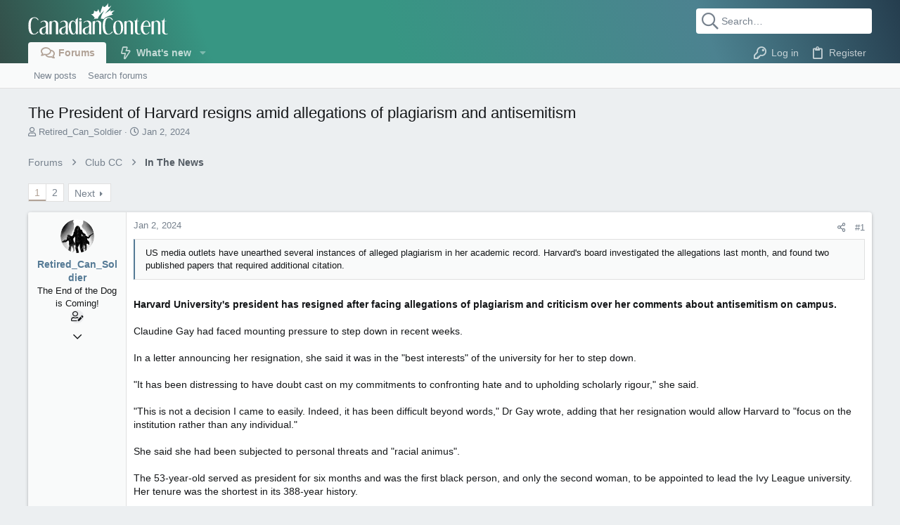

--- FILE ---
content_type: text/html; charset=utf-8
request_url: https://forums.canadiancontent.net/threads/the-president-of-harvard-resigns-amid-allegations-of-plagiarism-and-antisemitism.179065/
body_size: 34561
content:
<!DOCTYPE html>









	
	



	


	
	


















	



















	











	

































	



























	






	




































<html id="XF" lang="en-US" dir="LTR"
	  style="font-size: 62.5%;"
	  data-app="public"
	  data-template="thread_view"
	  data-container-key="node-111"
	  data-content-key="thread-179065"
	  data-logged-in="false"
	  data-cookie-prefix="xf_"
	  data-csrf="1768519717,a67783fa956cf0eeda23fd5e2ce76cea"
	  class="has-no-js template-thread_view  uix_page--fixed uix_hasSectionLinks  uix_hasCrumbs uix_hasPageAction"
	  >
	<head>
<!-- Google tag (gtag.js) -->
		<script async src="https://www.googletagmanager.com/gtag/js?id=G-KN08TQ24RH"></script>
		<script>
  		window.dataLayer = window.dataLayer || [];
  		function gtag(){dataLayer.push(arguments);}
  		gtag('js', new Date());

  		gtag('config', 'G-KN08TQ24RH');
		</script>
		<meta charset="utf-8" />
		<meta http-equiv="X-UA-Compatible" content="IE=Edge" />
		<meta name="viewport" content="width=device-width, initial-scale=1, viewport-fit=cover">
		<meta name="apple-mobile-web-app-title" content="CCF">

		

		<title>The President of Harvard resigns amid allegations of plagiarism and antisemitism</title>
		<link rel="manifest" href="/webmanifest.php">
		
		<meta name="apple-mobile-web-app-title" content="CCF">
		

		
			
		<meta name="description" content="US media outlets have unearthed several instances of alleged plagiarism in her academic record. Harvard&#039;s board investigated the allegations last month, and..." />
		<meta property="og:description" content="US media outlets have unearthed several instances of alleged plagiarism in her academic record. Harvard&#039;s board investigated the allegations last month, and found two published papers that required additional citation.


Harvard University&#039;s president has resigned after facing allegations of..." />
		<meta property="twitter:description" content="US media outlets have unearthed several instances of alleged plagiarism in her academic record. Harvard&#039;s board investigated the allegations last month, and found two published papers that..." />
	
		
			<meta property="og:url" content="https://forums.canadiancontent.net/threads/the-president-of-harvard-resigns-amid-allegations-of-plagiarism-and-antisemitism.179065/" />
		
			<link rel="canonical" href="https://forums.canadiancontent.net/threads/the-president-of-harvard-resigns-amid-allegations-of-plagiarism-and-antisemitism.179065/" />
		
			<link rel="next" href="/threads/the-president-of-harvard-resigns-amid-allegations-of-plagiarism-and-antisemitism.179065/page-2" />
		

		
			
	
	
	<meta property="og:site_name" content="Canadian Content Forums" />


		
		
			
	
	
	<meta property="og:type" content="website" />


		
		
			
	
	
	
		<meta property="og:title" content="The President of Harvard resigns amid allegations of plagiarism and antisemitism" />
		<meta property="twitter:title" content="The President of Harvard resigns amid allegations of plagiarism..." />
	


		
		
		
		

		
	

	
		


	<link rel="preload" href="/styles/fonts/fa/fa-regular-400.woff2?_v=5.14.0" as="font" type="font/woff2" crossorigin="anonymous" />


	<link rel="preload" href="/styles/fonts/fa/fa-solid-900.woff2?_v=5.14.0" as="font" type="font/woff2" crossorigin="anonymous" />


<link rel="preload" href="/styles/fonts/fa/fa-brands-400.woff2?_v=5.14.0" as="font" type="font/woff2" crossorigin="anonymous" />
	

	
		
	

	<link rel="stylesheet" href="/css.php?css=public%3Anormalize.css%2Cpublic%3Afa.css%2Cpublic%3Acore.less%2Cpublic%3Aapp.less&amp;s=4&amp;l=1&amp;d=1688037584&amp;k=f07ad1c4925782e1842bb9b78f60e5d2ef3a1840" />

	

	
	
	

	<link rel="stylesheet" href="/css.php?css=public%3Aattachments.less%2Cpublic%3Abb_code.less%2Cpublic%3Amessage.less%2Cpublic%3Ath_uix_threadStarterPost.less%2Cpublic%3Auix.less%2Cpublic%3Auix_socialMedia.less%2Cpublic%3Aextra.less&amp;s=4&amp;l=1&amp;d=1688037584&amp;k=dd2d96f526a31bd1d99223b5704f7ca0f7512498" />

	
	
		<script src="/js/xf/preamble.min.js?_v=786223df"></script>
	
	
	<meta name="apple-mobile-web-app-capable" content="yes">


		
			<link rel="icon" type="image/png" href="https://cdn.lo4d.com/i/cc_icon.png" sizes="32x32" />
		
		
		

		

		

	
</head>

	<body data-template="thread_view">
		<style>
	.p-pageWrapper .p-navSticky {
		top: 0 !important;
	}

	

	
	

	
	
	
		
			
			
		
	

	

	

		
		
		.uix_mainTabBar {top: 30px !important;}
		.uix_stickyBodyElement:not(.offCanvasMenu) {
			top: 50px !important;
			min-height: calc(100vh - 50px) !important;
		}
		.uix_sidebarInner .uix_sidebar--scroller {margin-top: 50px;}
		.uix_sidebarInner {margin-top: -50px;}
		.p-body-sideNavInner .uix_sidebar--scroller {margin-top: 50px;}
		.p-body-sideNavInner {margin-top: -50px;}
		.uix_stickyCategoryStrips {top: 50px !important;}
		#XF .u-anchorTarget {
			height: 50px;
			margin-top: -50px;
		}
	
		

		
			@media (max-width: 900px) {
		
				.p-sectionLinks {display: none;}

				

				.uix_mainTabBar {top: 30px !important;}
				.uix_stickyBodyElement:not(.offCanvasMenu) {
					top: 50px !important;
					min-height: calc(100vh - 50px) !important;
				}
				.uix_sidebarInner .uix_sidebar--scroller {margin-top: 50px;}
				.uix_sidebarInner {margin-top: -50px;}
				.p-body-sideNavInner .uix_sidebar--scroller {margin-top: 50px;}
				.p-body-sideNavInner {margin-top: -50px;}
				.uix_stickyCategoryStrips {top: 50px !important;}
				#XF .u-anchorTarget {
					height: 50px;
					margin-top: -50px;
				}

				
		
			}
		
	

	.uix_sidebarNav .uix_sidebar--scroller {max-height: calc(100vh - 50px);}
	
	
</style>


		<div id="jumpToTop"></div>

		

		<div class="uix_pageWrapper--fixed">
			<div class="p-pageWrapper" id="top">

				
				<div class="uix_headerContainer">
					<div class="uix_headerContainer--stickyFix"></div>
				
					
	
	



					

					

					
						
						
							<header class="p-header" id="header">
								<div class="p-header-inner">
									
						
							<div class="p-header-content">
								
									
										
	
	<div class="p-header-logo p-header-logo--image">
		<a class="uix_logo" href="https://forums.canadiancontent.net">
			
				<img src="https://cdn.lo4d.com/i/canadiancontent_wh.svg" srcset="" alt="Canadian Content Forums"
					 width="150" height="46" />
				
		</a>
		
			<a class="uix_logoSmall" href="https://forums.canadiancontent.net">
				<img src="https://cdn.lo4d.com/i/cc_icon.png"
					 alt="Canadian Content Forums"
					 />
			</a>
		
	</div>


									

									
										<div class="p-nav-opposite">
											
												
		
			
				
				
					<div class="p-navgroup p-discovery">
						
							
	

							
	
		
		
			<div class="uix_searchBar">
				<div class="uix_searchBarInner">
					<form action="/search/search" method="post" class="uix_searchForm" data-xf-init="quick-search">
						<a class="uix_search--close">
							<i class="fa--xf far fa-window-close" aria-hidden="true"></i>
						</a>
						<input type="text" class="input js-uix_syncValue uix_searchInput uix_searchDropdown__trigger" autocomplete="off" data-uixsync="search" name="keywords" placeholder="Search…" aria-label="Search" data-menu-autofocus="true" />
						<a href="/search/"
						   class="uix_search--settings u-ripple"
						   data-xf-key="/"
						   aria-label="Search"
						   aria-expanded="false"
						   aria-haspopup="true"
						   title="Search">
							<i class="fa--xf far fa-cog" aria-hidden="true"></i>
						</a>
						<span class=" uix_searchIcon">
							<i class="fa--xf far fa-search" aria-hidden="true"></i>
						</span>
						<input type="hidden" name="_xfToken" value="1768519717,a67783fa956cf0eeda23fd5e2ce76cea" />
					</form>
				</div>

				
					<a class="uix_searchIconTrigger p-navgroup-link p-navgroup-link--iconic p-navgroup-link--search u-ripple"
					   aria-label="Search"
					   aria-expanded="false"
					   aria-haspopup="true"
					   title="Search">
						<i aria-hidden="true"></i>
					</a>
				

				
					<a href="/search/"
					   class="p-navgroup-link p-navgroup-link--iconic p-navgroup-link--search u-ripple js-uix_minimalSearch__target"
					   data-xf-click="menu"
					   aria-label="Search"
					   aria-expanded="false"
					   aria-haspopup="true"
					   title="Search">
						<i aria-hidden="true"></i>
					</a>
				

				<div class="menu menu--structural menu--wide" data-menu="menu" aria-hidden="true">
					<form action="/search/search" method="post"
						  class="menu-content"
						  data-xf-init="quick-search">
						<h3 class="menu-header">Search</h3>
						
						<div class="menu-row">
							
								<div class="inputGroup inputGroup--joined">
									<input type="text" class="input js-uix_syncValue" name="keywords" data-uixsync="search" placeholder="Search…" aria-label="Search" data-menu-autofocus="true" />
									
			<select name="constraints" class="js-quickSearch-constraint input" aria-label="Search within">
				<option value="">Everywhere</option>
<option value="{&quot;search_type&quot;:&quot;post&quot;}">Threads</option>
<option value="{&quot;search_type&quot;:&quot;post&quot;,&quot;c&quot;:{&quot;nodes&quot;:[111],&quot;child_nodes&quot;:1}}">This forum</option>
<option value="{&quot;search_type&quot;:&quot;post&quot;,&quot;c&quot;:{&quot;thread&quot;:179065}}">This thread</option>

			</select>
		
								</div>
								
						</div>

						
						<div class="menu-row">
							<label class="iconic"><input type="checkbox"  name="c[title_only]" value="1" /><i aria-hidden="true"></i><span class="iconic-label">Search titles only</span></label>

						</div>
						
						<div class="menu-row">
							<div class="inputGroup">
								<span class="inputGroup-text" id="ctrl_search_menu_by_member">By:</span>
								<input type="text" class="input" name="c[users]" data-xf-init="auto-complete" placeholder="Member" aria-labelledby="ctrl_search_menu_by_member" />
							</div>
						</div>
						<div class="menu-footer">
							<span class="menu-footer-controls">
								<button type="submit" class="button--primary button button--icon button--icon--search"><span class="button-text">Search</span></button>
								<a href="/search/" class="button"><span class="button-text">Advanced search…</span></a>
							</span>
						</div>

						<input type="hidden" name="_xfToken" value="1768519717,a67783fa956cf0eeda23fd5e2ce76cea" />
					</form>
				</div>


				<div class="menu menu--structural menu--wide uix_searchDropdown__menu" aria-hidden="true">
					<form action="/search/search" method="post"
						  class="menu-content"
						  data-xf-init="quick-search">
						
						
							<div class="menu-row">

								<div class="inputGroup">
									<input name="keywords"
										   class="js-uix_syncValue"
										   data-uixsync="search"
										   placeholder="Search…"
										   aria-label="Search"
										   type="hidden" />
									
			<select name="constraints" class="js-quickSearch-constraint input" aria-label="Search within">
				<option value="">Everywhere</option>
<option value="{&quot;search_type&quot;:&quot;post&quot;}">Threads</option>
<option value="{&quot;search_type&quot;:&quot;post&quot;,&quot;c&quot;:{&quot;nodes&quot;:[111],&quot;child_nodes&quot;:1}}">This forum</option>
<option value="{&quot;search_type&quot;:&quot;post&quot;,&quot;c&quot;:{&quot;thread&quot;:179065}}">This thread</option>

			</select>
		
								</div>
							</div>
							

						
						<div class="menu-row">
							<label class="iconic"><input type="checkbox"  name="c[title_only]" value="1" /><i aria-hidden="true"></i><span class="iconic-label">Search titles only</span></label>

						</div>
						
						<div class="menu-row">
							<div class="inputGroup">
								<span class="inputGroup-text">By:</span>
								<input class="input" name="c[users]" data-xf-init="auto-complete" placeholder="Member" />
							</div>
						</div>
						<div class="menu-footer">
							<span class="menu-footer-controls">
								<button type="submit" class="button--primary button button--icon button--icon--search"><span class="button-text">Search</span></button>
								<a href="/search/" class="button" rel="nofollow"><span class="button-text">Advanced…</span></a>
							</span>
						</div>

						<input type="hidden" name="_xfToken" value="1768519717,a67783fa956cf0eeda23fd5e2ce76cea" />
					</form>
				</div>
			</div>
		
	
	

						
					</div>
				
				
	

			
		
	
											
										</div>
									
								
							</div>
						
					
								</div>
							</header>
						
					
					

					
					
					

					
						<div class="p-navSticky p-navSticky--primary uix_stickyBar" data-top-offset-breakpoints="
						[
							{
								&quot;breakpoint&quot;: &quot;0&quot;,
								&quot;offset&quot;: &quot;0&quot;
							}
							
							
						]
					" data-xf-init="sticky-header">
							
						<nav class="p-nav">
							<div class="p-nav-inner">
								
									
									
										
										
									<a class="p-nav-menuTrigger  badgeContainer" data-badge="0" data-xf-click="off-canvas" data-menu=".js-headerOffCanvasMenu" role="button" tabindex="0">
										<i aria-hidden="true"></i>
										<span class="p-nav-menuText">Menu</span>
									</a>
									
								

								
	
	<div class="p-header-logo p-header-logo--image">
		<a class="uix_logo" href="https://forums.canadiancontent.net">
			
				<img src="https://cdn.lo4d.com/i/canadiancontent_wh.svg" srcset="" alt="Canadian Content Forums"
					 width="150" height="46" />
				
		</a>
		
			<a class="uix_logoSmall" href="https://forums.canadiancontent.net">
				<img src="https://cdn.lo4d.com/i/cc_icon.png"
					 alt="Canadian Content Forums"
					 />
			</a>
		
	</div>



								
									
										<div class="p-nav-scroller hScroller" data-xf-init="h-scroller" data-auto-scroll=".p-navEl.is-selected">
											<div class="hScroller-scroll">
												<ul class="p-nav-list js-offCanvasNavSource">
													
														<li>
															
	<div class="p-navEl u-ripple is-selected" data-has-children="true">
		
			
				
	
	<a href="/"
			class="p-navEl-link p-navEl-link--splitMenu "
			
			
			data-nav-id="forums"><span>Forums</span></a>

				
					<a data-xf-key="1"
					   data-xf-click="menu"
					   data-menu-pos-ref="< .p-navEl"
					   class="p-navEl-splitTrigger"
					   role="button"
					   tabindex="0"
					   aria-label="Toggle expanded"
					   aria-expanded="false"
					   aria-haspopup="true">
					</a>
				
				
			
				
					<div class="menu menu--structural" data-menu="menu" aria-hidden="true">
						<div class="menu-content">
							
								
	
	
	<a href="/whats-new/posts/"
			class="menu-linkRow u-ripple u-indentDepth0 js-offCanvasCopy "
			
			
			data-nav-id="newPosts"><span>New posts</span></a>

	

							
								
	
	
	<a href="/search/?type=post"
			class="menu-linkRow u-ripple u-indentDepth0 js-offCanvasCopy "
			
			
			data-nav-id="searchForums"><span>Search forums</span></a>

	

							
						</div>
					</div>
				
			
			
			
		
			
	
</div>

														</li>
													
														<li>
															
	<div class="p-navEl u-ripple " data-has-children="true">
		
			
				
	
	<a href="/whats-new/"
			class="p-navEl-link p-navEl-link--splitMenu "
			
			
			data-nav-id="whatsNew"><span>What's new</span></a>

				
					<a data-xf-key="2"
					   data-xf-click="menu"
					   data-menu-pos-ref="< .p-navEl"
					   class="p-navEl-splitTrigger"
					   role="button"
					   tabindex="0"
					   aria-label="Toggle expanded"
					   aria-expanded="false"
					   aria-haspopup="true">
					</a>
				
				
			
				
					<div class="menu menu--structural" data-menu="menu" aria-hidden="true">
						<div class="menu-content">
							
								
	
	
	<a href="/whats-new/posts/"
			class="menu-linkRow u-ripple u-indentDepth0 js-offCanvasCopy "
			 rel="nofollow"
			
			data-nav-id="whatsNewPosts"><span>New posts</span></a>

	

							
								
	
	
	<a href="/whats-new/profile-posts/"
			class="menu-linkRow u-ripple u-indentDepth0 js-offCanvasCopy "
			 rel="nofollow"
			
			data-nav-id="whatsNewProfilePosts"><span>New profile posts</span></a>

	

							
								
	
	
	<a href="/whats-new/latest-activity"
			class="menu-linkRow u-ripple u-indentDepth0 js-offCanvasCopy "
			 rel="nofollow"
			
			data-nav-id="latestActivity"><span>Latest activity</span></a>

	

							
						</div>
					</div>
				
			
			
			
		
			
	
</div>

														</li>
													
												</ul>
											</div>
										</div>
									

									
										<div class="uix_activeNavTitle">
											<span>
												
													Forums
													
											</span>
										</div>
									
								

								
	


								
									<div class="p-nav-opposite">
										
											
		
			
				
					<div class="p-navgroup p-account p-navgroup--guest">
						
							
								
	
		
		
	
		
			<a href="/login/" class="p-navgroup-link p-navgroup-link--textual p-navgroup-link--logIn" data-xf-click="menu">
				<i></i>
				<span class="p-navgroup-linkText">Log in</span>
			</a>
			<div class="menu menu--structural menu--medium" data-menu="menu" aria-hidden="true" data-href="/login/"></div>
		
	
	
		
			<a href="/register/" class="p-navgroup-link u-ripple p-navgroup-link--textual p-navgroup-link--register" data-xf-click="overlay" data-follow-redirects="on">
				<i></i>
				<span class="p-navgroup-linkText">Register</span>
			</a>
		
	

	

							
						
					</div>
				
				
					<div class="p-navgroup p-discovery">
						
							
	
		
	

							
	
		
		
			<div class="uix_searchBar">
				<div class="uix_searchBarInner">
					<form action="/search/search" method="post" class="uix_searchForm" data-xf-init="quick-search">
						<a class="uix_search--close">
							<i class="fa--xf far fa-window-close" aria-hidden="true"></i>
						</a>
						<input type="text" class="input js-uix_syncValue uix_searchInput uix_searchDropdown__trigger" autocomplete="off" data-uixsync="search" name="keywords" placeholder="Search…" aria-label="Search" data-menu-autofocus="true" />
						<a href="/search/"
						   class="uix_search--settings u-ripple"
						   data-xf-key="/"
						   aria-label="Search"
						   aria-expanded="false"
						   aria-haspopup="true"
						   title="Search">
							<i class="fa--xf far fa-cog" aria-hidden="true"></i>
						</a>
						<span class=" uix_searchIcon">
							<i class="fa--xf far fa-search" aria-hidden="true"></i>
						</span>
						<input type="hidden" name="_xfToken" value="1768519717,a67783fa956cf0eeda23fd5e2ce76cea" />
					</form>
				</div>

				
					<a class="uix_searchIconTrigger p-navgroup-link p-navgroup-link--iconic p-navgroup-link--search u-ripple"
					   aria-label="Search"
					   aria-expanded="false"
					   aria-haspopup="true"
					   title="Search">
						<i aria-hidden="true"></i>
					</a>
				

				
					<a href="/search/"
					   class="p-navgroup-link p-navgroup-link--iconic p-navgroup-link--search u-ripple js-uix_minimalSearch__target"
					   data-xf-click="menu"
					   aria-label="Search"
					   aria-expanded="false"
					   aria-haspopup="true"
					   title="Search">
						<i aria-hidden="true"></i>
					</a>
				

				<div class="menu menu--structural menu--wide" data-menu="menu" aria-hidden="true">
					<form action="/search/search" method="post"
						  class="menu-content"
						  data-xf-init="quick-search">
						<h3 class="menu-header">Search</h3>
						
						<div class="menu-row">
							
								<div class="inputGroup inputGroup--joined">
									<input type="text" class="input js-uix_syncValue" name="keywords" data-uixsync="search" placeholder="Search…" aria-label="Search" data-menu-autofocus="true" />
									
			<select name="constraints" class="js-quickSearch-constraint input" aria-label="Search within">
				<option value="">Everywhere</option>
<option value="{&quot;search_type&quot;:&quot;post&quot;}">Threads</option>
<option value="{&quot;search_type&quot;:&quot;post&quot;,&quot;c&quot;:{&quot;nodes&quot;:[111],&quot;child_nodes&quot;:1}}">This forum</option>
<option value="{&quot;search_type&quot;:&quot;post&quot;,&quot;c&quot;:{&quot;thread&quot;:179065}}">This thread</option>

			</select>
		
								</div>
								
						</div>

						
						<div class="menu-row">
							<label class="iconic"><input type="checkbox"  name="c[title_only]" value="1" /><i aria-hidden="true"></i><span class="iconic-label">Search titles only</span></label>

						</div>
						
						<div class="menu-row">
							<div class="inputGroup">
								<span class="inputGroup-text" id="ctrl_search_menu_by_member">By:</span>
								<input type="text" class="input" name="c[users]" data-xf-init="auto-complete" placeholder="Member" aria-labelledby="ctrl_search_menu_by_member" />
							</div>
						</div>
						<div class="menu-footer">
							<span class="menu-footer-controls">
								<button type="submit" class="button--primary button button--icon button--icon--search"><span class="button-text">Search</span></button>
								<a href="/search/" class="button"><span class="button-text">Advanced search…</span></a>
							</span>
						</div>

						<input type="hidden" name="_xfToken" value="1768519717,a67783fa956cf0eeda23fd5e2ce76cea" />
					</form>
				</div>


				<div class="menu menu--structural menu--wide uix_searchDropdown__menu" aria-hidden="true">
					<form action="/search/search" method="post"
						  class="menu-content"
						  data-xf-init="quick-search">
						
						
							<div class="menu-row">

								<div class="inputGroup">
									<input name="keywords"
										   class="js-uix_syncValue"
										   data-uixsync="search"
										   placeholder="Search…"
										   aria-label="Search"
										   type="hidden" />
									
			<select name="constraints" class="js-quickSearch-constraint input" aria-label="Search within">
				<option value="">Everywhere</option>
<option value="{&quot;search_type&quot;:&quot;post&quot;}">Threads</option>
<option value="{&quot;search_type&quot;:&quot;post&quot;,&quot;c&quot;:{&quot;nodes&quot;:[111],&quot;child_nodes&quot;:1}}">This forum</option>
<option value="{&quot;search_type&quot;:&quot;post&quot;,&quot;c&quot;:{&quot;thread&quot;:179065}}">This thread</option>

			</select>
		
								</div>
							</div>
							

						
						<div class="menu-row">
							<label class="iconic"><input type="checkbox"  name="c[title_only]" value="1" /><i aria-hidden="true"></i><span class="iconic-label">Search titles only</span></label>

						</div>
						
						<div class="menu-row">
							<div class="inputGroup">
								<span class="inputGroup-text">By:</span>
								<input class="input" name="c[users]" data-xf-init="auto-complete" placeholder="Member" />
							</div>
						</div>
						<div class="menu-footer">
							<span class="menu-footer-controls">
								<button type="submit" class="button--primary button button--icon button--icon--search"><span class="button-text">Search</span></button>
								<a href="/search/" class="button" rel="nofollow"><span class="button-text">Advanced…</span></a>
							</span>
						</div>

						<input type="hidden" name="_xfToken" value="1768519717,a67783fa956cf0eeda23fd5e2ce76cea" />
					</form>
				</div>
			</div>
		
	
	

						
					</div>
				
				
	

			
		
	
											
	
		
	

	

										
									</div>
								
							</div>
							
						</nav>
					
						</div>
						
		
			<div class="p-sectionLinks">
				<div class="pageContent">
					
						
							
								
								
								<div class="p-sectionLinks-inner hScroller" data-xf-init="h-scroller">
									<div class="hScroller-scroll">
										<ul class="p-sectionLinks-list">
											
												<li>
													
	<div class="p-navEl u-ripple " >
		
			
				
	
	<a href="/whats-new/posts/"
			class="p-navEl-link  "
			
			data-xf-key="alt+1"
			data-nav-id="newPosts"><span>New posts</span></a>

				
				
			
			
			
		
			
	
</div>

												</li>
											
												<li>
													
	<div class="p-navEl u-ripple " >
		
			
				
	
	<a href="/search/?type=post"
			class="p-navEl-link  "
			
			data-xf-key="alt+2"
			data-nav-id="searchForums"><span>Search forums</span></a>

				
				
			
			
			
		
			
	
</div>

												</li>
											
										</ul>
									</div>
								</div>
							
							
						
					
				</div>
			</div>
			
	
						

					

					
	

					
	

					
	

					
	

					
				
				</div>
				

				
				<div class="offCanvasMenu offCanvasMenu--nav js-headerOffCanvasMenu" data-menu="menu" aria-hidden="true" data-ocm-builder="navigation">
					<div class="offCanvasMenu-backdrop" data-menu-close="true"></div>
					<div class="offCanvasMenu-content">
						
						<div class="sidePanel sidePanel--nav sidePanel--visitor">
	<div class="sidePanel__tabPanels">
		
		<div data-content="navigation" class="is-active sidePanel__tabPanel js-navigationTabPanel">
			
							<div class="offCanvasMenu-header">
								Menu
								<a class="offCanvasMenu-closer" data-menu-close="true" role="button" tabindex="0" aria-label="Close"></a>
							</div>
							
							<div class="js-offCanvasNavTarget"></div>
							
							
						
		</div>
		
		
		
	</div>
</div>

						
						<div class="offCanvasMenu-installBanner js-installPromptContainer" style="display: none;" data-xf-init="install-prompt">
							<div class="offCanvasMenu-installBanner-header">Install the app</div>
							<button type="button" class="js-installPromptButton button"><span class="button-text">Install</span></button>
						</div>
					</div>
				</div>

				
	
		
	
		
			
			<div class="p-body-header">
			
				<div class="pageContent">
					
						
							<div class="uix_headerInner">
								
			
									
										<div class="p-title ">
											
												
													<h1 class="p-title-value">The President of Harvard resigns amid allegations of plagiarism and antisemitism</h1>
												
											
										</div>
									

									
										<div class="p-description">
	<ul class="listInline listInline--bullet">
		<li>
			<i class="fa--xf far fa-user" aria-hidden="true" title="Thread starter"></i>
			<span class="u-srOnly">Thread starter</span>

			<a href="/members/retired_can_soldier.11722/" class="username  u-concealed" dir="auto" itemprop="name" data-user-id="11722" data-xf-init="member-tooltip">Retired_Can_Soldier</a>
		</li>
		<li>
			<i class="fa--xf far fa-clock" aria-hidden="true" title="Start date"></i>
			<span class="u-srOnly">Start date</span>

			<a href="/threads/the-president-of-harvard-resigns-amid-allegations-of-plagiarism-and-antisemitism.179065/" class="u-concealed"><time  class="u-dt" dir="auto" datetime="2024-01-02T22:05:13-0500" data-time="1704251113" data-date-string="Jan 2, 2024" data-time-string="10:05 PM" title="Jan 2, 2024 at 10:05 PM">Jan 2, 2024</time></a>
		</li>
		
	</ul>
</div>
									
								
			
							</div>
						
						
					
				</div>
			</div>
		
	

	


				<div class="p-body">

					

					<div class="p-body-inner ">
						
						<!--XF:EXTRA_OUTPUT-->

						
	
		
	
		

		
	

	


						
	


						
	


						
	
		
	
	
	
		<div class="breadcrumb block ">
			<div class="pageContent">
				
					
						
							<ul class="p-breadcrumbs "
								itemscope itemtype="https://schema.org/BreadcrumbList">
								
									
		

		
		

		
			
			
	<li itemprop="itemListElement" itemscope itemtype="https://schema.org/ListItem">
		<a href="/" itemprop="item">
			
				<span itemprop="name">Forums</span>
			
		</a>
		<meta itemprop="position" content="1" />
	</li>

		
		
			
			
	<li itemprop="itemListElement" itemscope itemtype="https://schema.org/ListItem">
		<a href="/#club-cc.159" itemprop="item">
			
				<span itemprop="name">Club CC</span>
			
		</a>
		<meta itemprop="position" content="2" />
	</li>

		
			
			
	<li itemprop="itemListElement" itemscope itemtype="https://schema.org/ListItem">
		<a href="/forums/in-the-news.111/" itemprop="item">
			
				<span itemprop="name">In The News</span>
			
		</a>
		<meta itemprop="position" content="3" />
	</li>

		
	
								
							</ul>
						
					
				
			</div>
		</div>
	

	

	


						
	


						
	<noscript><div class="blockMessage blockMessage--important blockMessage--iconic u-noJsOnly">JavaScript is disabled. For a better experience, please enable JavaScript in your browser before proceeding.</div></noscript>

						
	<div class="blockMessage blockMessage--important blockMessage--iconic js-browserWarning" style="display: none">You are using an out of date browser. It  may not display this or other websites correctly.<br />You should upgrade or use an <a href="https://www.google.com/chrome/" target="_blank" rel="noopener">alternative browser</a>.</div>



						<div uix_component="MainContainer" class="uix_contentWrapper">

							
	


							
							
	

							
	

							
	

							
	


							<div class="p-body-main  ">
								
								

								
	

								<div uix_component="MainContent" class="p-body-content">
									<!-- ABOVE MAIN CONTENT -->
									
	

									
	

									
	

									
	

									
	

									<div class="p-body-pageContent">
										
	

										
	

										
	

										
	

										
	

										














	
	
	
		
	
	
	


	
	
	
		
	
	
	


	
	
		
	
	
	


	
	












	

	
		
	



















<div class="block block--messages" data-xf-init="" data-type="post" data-href="/inline-mod/" data-search-target="*">

	<span class="u-anchorTarget" id="posts"></span>

	
		
	

	

	<div class="block-outer"><div class="block-outer-main"><nav class="pageNavWrapper pageNavWrapper--mixed ">



<div class="pageNav  ">
	

	<ul class="pageNav-main">
		

	
		<li class="pageNav-page pageNav-page--current "><a href="/threads/the-president-of-harvard-resigns-amid-allegations-of-plagiarism-and-antisemitism.179065/">1</a></li>
	


		

		

		

		

	
		<li class="pageNav-page "><a href="/threads/the-president-of-harvard-resigns-amid-allegations-of-plagiarism-and-antisemitism.179065/page-2">2</a></li>
	

	</ul>

	
		<a href="/threads/the-president-of-harvard-resigns-amid-allegations-of-plagiarism-and-antisemitism.179065/page-2" class="pageNav-jump pageNav-jump--next">Next</a>
	
</div>

<div class="pageNavSimple">
	

	<a class="pageNavSimple-el pageNavSimple-el--current"
		data-xf-init="tooltip" title="Go to page"
		data-xf-click="menu" role="button" tabindex="0" aria-expanded="false" aria-haspopup="true">
		1 of 2
	</a>
	

	<div class="menu menu--pageJump" data-menu="menu" aria-hidden="true">
		<div class="menu-content">
			<h4 class="menu-header">Go to page</h4>
			<div class="menu-row" data-xf-init="page-jump" data-page-url="/threads/the-president-of-harvard-resigns-amid-allegations-of-plagiarism-and-antisemitism.179065/page-%page%">
				<div class="inputGroup inputGroup--numbers">
					<div class="inputGroup inputGroup--numbers inputNumber" data-xf-init="number-box"><input type="number" pattern="\d*" class="input input--number js-numberBoxTextInput input input--numberNarrow js-pageJumpPage" value="1"  min="1" max="2" step="1" required="required" data-menu-autofocus="true" /></div>
					<span class="inputGroup-text"><button type="button" class="js-pageJumpGo button"><span class="button-text">Go</span></button></span>
				</div>
			</div>
		</div>
	</div>


	
		<a href="/threads/the-president-of-harvard-resigns-amid-allegations-of-plagiarism-and-antisemitism.179065/page-2" class="pageNavSimple-el pageNavSimple-el--next">
			Next <i aria-hidden="true"></i>
		</a>
		<a href="/threads/the-president-of-harvard-resigns-amid-allegations-of-plagiarism-and-antisemitism.179065/page-2"
			class="pageNavSimple-el pageNavSimple-el--last"
			data-xf-init="tooltip" title="Last">
			<i aria-hidden="true"></i> <span class="u-srOnly">Last</span>
		</a>
	
</div>

</nav>



</div></div>

	

	
		
	<div class="block-outer js-threadStatusField"></div>

	

	<div class="block-container lbContainer"
		data-xf-init="lightbox select-to-quote"
		data-message-selector=".js-post"
		data-lb-id="thread-179065"
		data-lb-universal="0">

		<div class="block-body js-replyNewMessageContainer">
			
				

					

					
						

	


	

	

	

	
	<article class="message    message-threadStarterPost message--post  js-post js-inlineModContainer  "
		data-author="Retired_Can_Soldier"
		data-content="post-3011577"
		id="js-post-3011577">

		<span class="u-anchorTarget" id="post-3011577"></span>

		
			<div class="message-inner">
				
					<div class="message-cell message-cell--user">
						

	<section itemscope itemtype="https://schema.org/Person" class="message-user ">
		<div class="message-avatar ">
			<div class="message-avatar-wrapper">
				
					<a href="/members/retired_can_soldier.11722/" class="avatar avatar--s" data-user-id="11722" data-xf-init="member-tooltip">
			<img src="/data/avatars/s/11/11722.jpg?1738297032" srcset="/data/avatars/m/11/11722.jpg?1738297032 2x" alt="Retired_Can_Soldier" class="avatar-u11722-s" width="48" height="48" loading="lazy" itemprop="image" /> 
		</a>
				
				
			</div>
		</div>
		<div class="uix_messagePostBitWrapper">
			<div class="message-userDetails">
				<h4 class="message-name"><a href="/members/retired_can_soldier.11722/" class="username " dir="auto" itemprop="name" data-user-id="11722" data-xf-init="member-tooltip" itemprop="name">Retired_Can_Soldier</a></h4>
				<h5 class="userTitle message-userTitle" dir="auto" itemprop="jobTitle">The End of the Dog is Coming!</h5>
				
				
					
						<div class="uix_originalPoster__icon" data-xf-init="tooltip" title="Original poster">
							<i class="fa--xf far fa-user-edit mdi mdi-account-edit" aria-hidden="true"></i>
						</div>
					
				
				
				
			</div>
			
			
				
				
					
						<div class="thThreads__message-userExtras">
					
							<div class="message-userExtras">
								
									
										<dl class="pairs pairs--justified">
											
												<dt>
													<span data-xf-init="tooltip" title="Joined">
														<i class="fa--xf far fa-user" aria-hidden="true"></i>
													</span>
												</dt>
											
											<dd>Mar 19, 2006</dd>
										</dl>
									
									
										<dl class="pairs pairs--justified">
											
												<dt>
													<span data-xf-init="tooltip" title="Messages">
														<i class="fa--xf far fa-comments" aria-hidden="true"></i>
													</span>
												</dt>
												
											<dd>12,464</dd>
										</dl>
									
									
									
										<dl class="pairs pairs--justified">
											
												<dt>
													<span data-xf-init="tooltip" title="Reaction score">
														<i class="fa--xf far fa-thumbs-up" aria-hidden="true"></i>
													</span>
												</dt>
												
											<dd>1,410</dd>
										</dl>
									
									
										<dl class="pairs pairs--justified">
											
												<dt>
													<span data-xf-init="tooltip" title="Points">
														<i class="fa--xf far fa-trophy" aria-hidden="true"></i>
													</span>
												</dt>
											
											<dd>113</dd>
										</dl>
									
									
										<dl class="pairs pairs--justified">
											
												<dt>
													<span data-xf-init="tooltip" title="Age">
														<i class="fa--xf far fa-birthday-cake" aria-hidden="true"></i>
													</span>
												</dt>
											
											<dd>61</dd>
										</dl>
									
									
										<dl class="pairs pairs--justified">
											
												<dt>
													<span data-xf-init="tooltip" title="Location">
														<i class="fa--xf far fa-map-marker" aria-hidden="true"></i>
													</span>
												</dt>
											
											<dd data-xf-init="tooltip" title="Alberta">
												
													<a href="/misc/location-info?location=Alberta" rel="nofollow noreferrer" target="_blank" class="u-concealed">Alberta</a>
												
											</dd>
										</dl>
									
									
									
										

	

										
											

	

										
									
								
							</div>
						
							</div>
							<div class="thThreads__userExtra--toggle">
								<span class="thThreads__userExtra--trigger" data-xf-click="ththreads-userextra-trigger"></span>
							</div>
						
				
			
		</div>
		<span class="message-userArrow"></span>
	</section>

					</div>
				

				
					<div class="message-cell message-cell--main">
					
						<div class="message-main uix_messageContent js-quickEditTarget">

							
								

	<header class="message-attribution message-attribution--split">
		<ul class="message-attribution-main listInline ">
			
			<li class="u-concealed">
				<a href="/threads/the-president-of-harvard-resigns-amid-allegations-of-plagiarism-and-antisemitism.179065/post-3011577" rel="nofollow">
					<time  class="u-dt" dir="auto" datetime="2024-01-02T22:05:13-0500" data-time="1704251113" data-date-string="Jan 2, 2024" data-time-string="10:05 PM" title="Jan 2, 2024 at 10:05 PM" itemprop="datePublished">Jan 2, 2024</time>
				</a>
			</li>
			
			
		</ul>

		<ul class="message-attribution-opposite message-attribution-opposite--list ">
			
			<li>
				<a href="/threads/the-president-of-harvard-resigns-amid-allegations-of-plagiarism-and-antisemitism.179065/post-3011577"
					class="message-attribution-gadget"
					data-xf-init="share-tooltip"
					data-href="/posts/3011577/share"
					data-web-share="on"
					rel="nofollow">
					<i class="fa--xf far fa-share-alt" aria-hidden="true"></i>
				</a>
			</li>
			
			
				<li>
					<a href="/threads/the-president-of-harvard-resigns-amid-allegations-of-plagiarism-and-antisemitism.179065/post-3011577" rel="nofollow">
						#1
					</a>
				</li>
			
		</ul>
	</header>

							

							<div class="message-content js-messageContent">
							

								
									
	
	
	

								

								
									

	<div class="message-userContent lbContainer js-lbContainer "
		data-lb-id="post-3011577"
		data-lb-caption-desc="Retired_Can_Soldier &middot; Jan 2, 2024 at 10:05 PM">

		
			

	

		

		<article class="message-body js-selectToQuote">
			
			
				<div class="bbWrapper"><blockquote class="bbCodeBlock bbCodeBlock--expandable bbCodeBlock--quote js-expandWatch">
	
	<div class="bbCodeBlock-content">
		
		<div class="bbCodeBlock-expandContent js-expandContent ">
			US media outlets have unearthed several instances of alleged plagiarism in her academic record. Harvard's board investigated the allegations last month, and found two published papers that required additional citation.
		</div>
		<div class="bbCodeBlock-expandLink js-expandLink"><a>Click to expand...</a></div>
	</div>
</blockquote><br />
<b>Harvard University's president has resigned after facing allegations of plagiarism and criticism over her comments about antisemitism on campus.</b><br />
<br />
Claudine Gay had faced mounting pressure to step down in recent weeks.<br />
<br />
In a letter announcing her resignation, she said it was in the &quot;best interests&quot; of the university for her to step down.<br />
<br />
&quot;It has been distressing to have doubt cast on my commitments to confronting hate and to upholding scholarly rigour,&quot; she said.<br />
<br />
&quot;This is not a decision I came to easily. Indeed, it has been difficult beyond words,&quot; Dr Gay wrote, adding that her resignation would allow Harvard to &quot;focus on the institution rather than any individual.&quot;<br />
<br />
She said she had been subjected to personal threats and &quot;racial animus&quot;.<br />
<br />
The 53-year-old served as president for six months and was the first black person, and only the second woman, to be appointed to lead the Ivy League university. Her tenure was the shortest in its 388-year history.<br />
<br />
Harvard is one of several universities in the US accused of failing to protect its Jewish students following the outbreak of the Israel-Hamas war in October. Jewish groups have reported an alarming rise in antisemitic incidents in the US since the conflict began.<br />
<br />
During a tense congressional hearing last month, Dr Gay said calls for the killing of Jews were abhorrent. She added, however, that it would depend on the context whether such comments would constitute a violation of Harvard's code of conduct regarding bullying and harassment.<br />
<br />
That comment prompted a widespread backlash and <a href="https://www.bbc.com/news/world-us-canada-67662871" target="_blank" class="link link--external" data-proxy-href="/proxy.php?link=https%3A%2F%2Fwww.bbc.com%2Fnews%2Fworld-us-canada-67662871&amp;hash=2b913cdb311c287539d948fc3714e63c" rel="nofollow ugc noopener">she later apologised in an interview</a> with the university's student newspaper. &quot;When words amplify distress and pain, I don't know how you could feel anything but regret,&quot; Dr Gay said.<br />
<br />
<a href="https://forums.canadiancontent.net/forums/in-the-news.111/post-thread" class="link link--internal" data-proxy-href="/proxy.php?link=https%3A%2F%2Fforums.canadiancontent.net%2Fforums%2Fin-the-news.111%2Fpost-thread&amp;hash=dfa1eb273d0eb0355df1eb39236e8682">Read more</a></div>
			
			<div class="js-selectToQuoteEnd">&nbsp;</div>
			
		</article>

		
			

	

		

		
	</div>

								

								
									
	

								

								
									
	

								

								
							</div>

							<div class="reactionsBar js-reactionsList ">
								
							</div>

							
								
	<footer class="message-footer">
		

		

		<div class="js-historyTarget message-historyTarget toggleTarget" data-href="trigger-href"></div>
	</footer>

							
						</div>

					
					</div>
				
			</div>
		
	</article>

	
	

					

					

				

					

					
						

	


	

	

	
	<article class="message   message--post  js-post js-inlineModContainer  "
		data-author="spaminator"
		data-content="post-3011582"
		id="js-post-3011582">

		<span class="u-anchorTarget" id="post-3011582"></span>

		
			<div class="message-inner">
				
					<div class="message-cell message-cell--user">
						

	<section itemscope itemtype="https://schema.org/Person" class="message-user ">
		<div class="message-avatar ">
			<div class="message-avatar-wrapper">
				
					<a href="/members/spaminator.43245/" class="avatar avatar--s" data-user-id="43245" data-xf-init="member-tooltip">
			<img src="/data/avatars/s/43/43245.jpg?1719538214" srcset="/data/avatars/m/43/43245.jpg?1719538214 2x" alt="spaminator" class="avatar-u43245-s" width="48" height="48" loading="lazy" itemprop="image" /> 
		</a>
				
				
			</div>
		</div>
		<div class="uix_messagePostBitWrapper">
			<div class="message-userDetails">
				<h4 class="message-name"><a href="/members/spaminator.43245/" class="username " dir="auto" itemprop="name" data-user-id="43245" data-xf-init="member-tooltip" itemprop="name">spaminator</a></h4>
				<h5 class="userTitle message-userTitle" dir="auto" itemprop="jobTitle">Hall of Fame Member</h5>
				
				
				
				
			</div>
			
			
				
				
					
						<div class="thThreads__message-userExtras">
					
							<div class="message-userExtras">
								
									
										<dl class="pairs pairs--justified">
											
												<dt>
													<span data-xf-init="tooltip" title="Joined">
														<i class="fa--xf far fa-user" aria-hidden="true"></i>
													</span>
												</dt>
											
											<dd>Oct 26, 2009</dd>
										</dl>
									
									
										<dl class="pairs pairs--justified">
											
												<dt>
													<span data-xf-init="tooltip" title="Messages">
														<i class="fa--xf far fa-comments" aria-hidden="true"></i>
													</span>
												</dt>
												
											<dd>39,683</dd>
										</dl>
									
									
									
										<dl class="pairs pairs--justified">
											
												<dt>
													<span data-xf-init="tooltip" title="Reaction score">
														<i class="fa--xf far fa-thumbs-up" aria-hidden="true"></i>
													</span>
												</dt>
												
											<dd>3,696</dd>
										</dl>
									
									
										<dl class="pairs pairs--justified">
											
												<dt>
													<span data-xf-init="tooltip" title="Points">
														<i class="fa--xf far fa-trophy" aria-hidden="true"></i>
													</span>
												</dt>
											
											<dd>113</dd>
										</dl>
									
									
									
									
									
										

	

										
											

	

										
									
								
							</div>
						
							</div>
							<div class="thThreads__userExtra--toggle">
								<span class="thThreads__userExtra--trigger" data-xf-click="ththreads-userextra-trigger"></span>
							</div>
						
				
			
		</div>
		<span class="message-userArrow"></span>
	</section>

					</div>
				

				
					<div class="message-cell message-cell--main">
					
						<div class="message-main uix_messageContent js-quickEditTarget">

							
								

	<header class="message-attribution message-attribution--split">
		<ul class="message-attribution-main listInline ">
			
			<li class="u-concealed">
				<a href="/threads/the-president-of-harvard-resigns-amid-allegations-of-plagiarism-and-antisemitism.179065/post-3011582" rel="nofollow">
					<time  class="u-dt" dir="auto" datetime="2024-01-03T05:03:42-0500" data-time="1704276222" data-date-string="Jan 3, 2024" data-time-string="5:03 AM" title="Jan 3, 2024 at 5:03 AM" itemprop="datePublished">Jan 3, 2024</time>
				</a>
			</li>
			
			
		</ul>

		<ul class="message-attribution-opposite message-attribution-opposite--list ">
			
			<li>
				<a href="/threads/the-president-of-harvard-resigns-amid-allegations-of-plagiarism-and-antisemitism.179065/post-3011582"
					class="message-attribution-gadget"
					data-xf-init="share-tooltip"
					data-href="/posts/3011582/share"
					data-web-share="on"
					rel="nofollow">
					<i class="fa--xf far fa-share-alt" aria-hidden="true"></i>
				</a>
			</li>
			
			
				<li>
					<a href="/threads/the-president-of-harvard-resigns-amid-allegations-of-plagiarism-and-antisemitism.179065/post-3011582" rel="nofollow">
						#2
					</a>
				</li>
			
		</ul>
	</header>

							

							<div class="message-content js-messageContent">
							

								
									
	
	
	

								

								
									

	<div class="message-userContent lbContainer js-lbContainer "
		data-lb-id="post-3011582"
		data-lb-caption-desc="spaminator &middot; Jan 3, 2024 at 5:03 AM">

		

		<article class="message-body js-selectToQuote">
			
			
				<div class="bbWrapper"><blockquote class="bbCodeBlock bbCodeBlock--expandable bbCodeBlock--quote js-expandWatch">
	
		<div class="bbCodeBlock-title">
			
				<a href="/goto/post?id=3011577"
					class="bbCodeBlock-sourceJump"
					data-xf-click="attribution"
					data-content-selector="#post-3011577">Retired_Can_Soldier said:</a>
			
		</div>
	
	<div class="bbCodeBlock-content">
		
		<div class="bbCodeBlock-expandContent js-expandContent ">
			<b>Harvard University's president has resigned after facing allegations of plagiarism and criticism over her comments about antisemitism on campus.</b><br />
<br />
Claudine Gay had faced mounting pressure to step down in recent weeks.<br />
<br />
In a letter announcing her resignation, she said it was in the &quot;best interests&quot; of the university for her to step down.<br />
<br />
&quot;It has been distressing to have doubt cast on my commitments to confronting hate and to upholding scholarly rigour,&quot; she said.<br />
<br />
&quot;This is not a decision I came to easily. Indeed, it has been difficult beyond words,&quot; Dr Gay wrote, adding that her resignation would allow Harvard to &quot;focus on the institution rather than any individual.&quot;<br />
<br />
She said she had been subjected to personal threats and &quot;racial animus&quot;.<br />
<br />
The 53-year-old served as president for six months and was the first black person, and only the second woman, to be appointed to lead the Ivy League university. Her tenure was the shortest in its 388-year history.<br />
<br />
Harvard is one of several universities in the US accused of failing to protect its Jewish students following the outbreak of the Israel-Hamas war in October. Jewish groups have reported an alarming rise in antisemitic incidents in the US since the conflict began.<br />
<br />
During a tense congressional hearing last month, Dr Gay said calls for the killing of Jews were abhorrent. She added, however, that it would depend on the context whether such comments would constitute a violation of Harvard's code of conduct regarding bullying and harassment.<br />
<br />
That comment prompted a widespread backlash and <a href="https://www.bbc.com/news/world-us-canada-67662871" target="_blank" class="link link--external" data-proxy-href="/proxy.php?link=https%3A%2F%2Fwww.bbc.com%2Fnews%2Fworld-us-canada-67662871&amp;hash=2b913cdb311c287539d948fc3714e63c" rel="nofollow ugc noopener">she later apologised in an interview</a> with the university's student newspaper. &quot;When words amplify distress and pain, I don't know how you could feel anything but regret,&quot; Dr Gay said.<br />
<br />
<a href="https://forums.canadiancontent.net/forums/in-the-news.111/post-thread" class="link link--internal" data-proxy-href="/proxy.php?link=https%3A%2F%2Fforums.canadiancontent.net%2Fforums%2Fin-the-news.111%2Fpost-thread&amp;hash=dfa1eb273d0eb0355df1eb39236e8682">Read more</a>
		</div>
		<div class="bbCodeBlock-expandLink js-expandLink"><a>Click to expand...</a></div>
	</div>
</blockquote>gay looks gay. <img class="smilie smilie--emoji" loading="lazy" alt="🌈" title="Rainbow    :rainbow:" src="https://cdn.jsdelivr.net/joypixels/assets/6.0/png/unicode/64/1f308.png" data-shortname=":rainbow:" /> <img class="smilie smilie--emoji" loading="lazy" alt="🏳️‍🌈" title="Rainbow flag    :rainbow_flag:" src="https://cdn.jsdelivr.net/joypixels/assets/6.0/png/unicode/64/1f3f3-1f308.png" data-shortname=":rainbow_flag:" /> <img src="[data-uri]" class="smilie smilie--sprite smilie--sprite2" alt=";)" title="Wink    ;)" loading="lazy" data-shortname=";)" /></div>
			
			<div class="js-selectToQuoteEnd">&nbsp;</div>
			
		</article>

		

		
	</div>

								

								
									
	

								

								
									
	

								

								
							</div>

							<div class="reactionsBar js-reactionsList ">
								
							</div>

							
								
	<footer class="message-footer">
		

		

		<div class="js-historyTarget message-historyTarget toggleTarget" data-href="trigger-href"></div>
	</footer>

							
						</div>

					
					</div>
				
			</div>
		
	</article>

	
	

					

					

				

					

					
						

	


	

	

	
	<article class="message   message--post  js-post js-inlineModContainer  "
		data-author="Walter"
		data-content="post-3011583"
		id="js-post-3011583">

		<span class="u-anchorTarget" id="post-3011583"></span>

		
			<div class="message-inner">
				
					<div class="message-cell message-cell--user">
						

	<section itemscope itemtype="https://schema.org/Person" class="message-user ">
		<div class="message-avatar ">
			<div class="message-avatar-wrapper">
				
					<a href="/members/walter.16557/" class="avatar avatar--s" data-user-id="16557" data-xf-init="member-tooltip">
			<img src="/data/avatars/s/16/16557.jpg?1605566166"  alt="Walter" class="avatar-u16557-s" width="48" height="48" loading="lazy" itemprop="image" /> 
		</a>
				
				
			</div>
		</div>
		<div class="uix_messagePostBitWrapper">
			<div class="message-userDetails">
				<h4 class="message-name"><a href="/members/walter.16557/" class="username " dir="auto" itemprop="name" data-user-id="16557" data-xf-init="member-tooltip" itemprop="name">Walter</a></h4>
				<h5 class="userTitle message-userTitle" dir="auto" itemprop="jobTitle">Hall of Fame Member</h5>
				
				
				
				
			</div>
			
			
				
				
					
						<div class="thThreads__message-userExtras">
					
							<div class="message-userExtras">
								
									
										<dl class="pairs pairs--justified">
											
												<dt>
													<span data-xf-init="tooltip" title="Joined">
														<i class="fa--xf far fa-user" aria-hidden="true"></i>
													</span>
												</dt>
											
											<dd>Jan 28, 2007</dd>
										</dl>
									
									
										<dl class="pairs pairs--justified">
											
												<dt>
													<span data-xf-init="tooltip" title="Messages">
														<i class="fa--xf far fa-comments" aria-hidden="true"></i>
													</span>
												</dt>
												
											<dd>34,892</dd>
										</dl>
									
									
									
										<dl class="pairs pairs--justified">
											
												<dt>
													<span data-xf-init="tooltip" title="Reaction score">
														<i class="fa--xf far fa-thumbs-up" aria-hidden="true"></i>
													</span>
												</dt>
												
											<dd>129</dd>
										</dl>
									
									
										<dl class="pairs pairs--justified">
											
												<dt>
													<span data-xf-init="tooltip" title="Points">
														<i class="fa--xf far fa-trophy" aria-hidden="true"></i>
													</span>
												</dt>
											
											<dd>63</dd>
										</dl>
									
									
									
									
									
										

	

										
											

	

										
									
								
							</div>
						
							</div>
							<div class="thThreads__userExtra--toggle">
								<span class="thThreads__userExtra--trigger" data-xf-click="ththreads-userextra-trigger"></span>
							</div>
						
				
			
		</div>
		<span class="message-userArrow"></span>
	</section>

					</div>
				

				
					<div class="message-cell message-cell--main">
					
						<div class="message-main uix_messageContent js-quickEditTarget">

							
								

	<header class="message-attribution message-attribution--split">
		<ul class="message-attribution-main listInline ">
			
			<li class="u-concealed">
				<a href="/threads/the-president-of-harvard-resigns-amid-allegations-of-plagiarism-and-antisemitism.179065/post-3011583" rel="nofollow">
					<time  class="u-dt" dir="auto" datetime="2024-01-03T05:05:57-0500" data-time="1704276357" data-date-string="Jan 3, 2024" data-time-string="5:05 AM" title="Jan 3, 2024 at 5:05 AM" itemprop="datePublished">Jan 3, 2024</time>
				</a>
			</li>
			
			
		</ul>

		<ul class="message-attribution-opposite message-attribution-opposite--list ">
			
			<li>
				<a href="/threads/the-president-of-harvard-resigns-amid-allegations-of-plagiarism-and-antisemitism.179065/post-3011583"
					class="message-attribution-gadget"
					data-xf-init="share-tooltip"
					data-href="/posts/3011583/share"
					data-web-share="on"
					rel="nofollow">
					<i class="fa--xf far fa-share-alt" aria-hidden="true"></i>
				</a>
			</li>
			
			
				<li>
					<a href="/threads/the-president-of-harvard-resigns-amid-allegations-of-plagiarism-and-antisemitism.179065/post-3011583" rel="nofollow">
						#3
					</a>
				</li>
			
		</ul>
	</header>

							

							<div class="message-content js-messageContent">
							

								
									
	
	
	

								

								
									

	<div class="message-userContent lbContainer js-lbContainer "
		data-lb-id="post-3011583"
		data-lb-caption-desc="Walter &middot; Jan 3, 2024 at 5:05 AM">

		

		<article class="message-body js-selectToQuote">
			
			
				<div class="bbWrapper">FAFO</div>
			
			<div class="js-selectToQuoteEnd">&nbsp;</div>
			
		</article>

		

		
	</div>

								

								
									
	

								

								
									
	

								

								
							</div>

							<div class="reactionsBar js-reactionsList ">
								
							</div>

							
								
	<footer class="message-footer">
		

		

		<div class="js-historyTarget message-historyTarget toggleTarget" data-href="trigger-href"></div>
	</footer>

							
						</div>

					
					</div>
				
			</div>
		
	</article>

	
	

					

					

				

					

					
						

	


	

	

	
	<article class="message   message--post  js-post js-inlineModContainer  "
		data-author="petros"
		data-content="post-3011587"
		id="js-post-3011587">

		<span class="u-anchorTarget" id="post-3011587"></span>

		
			<div class="message-inner">
				
					<div class="message-cell message-cell--user">
						

	<section itemscope itemtype="https://schema.org/Person" class="message-user ">
		<div class="message-avatar ">
			<div class="message-avatar-wrapper">
				
					<a href="/members/petros.35886/" class="avatar avatar--s" data-user-id="35886" data-xf-init="member-tooltip">
			<img src="/data/avatars/s/35/35886.jpg?1664733106" srcset="/data/avatars/m/35/35886.jpg?1664733106 2x" alt="petros" class="avatar-u35886-s" width="48" height="48" loading="lazy" itemprop="image" /> 
		</a>
				
				
			</div>
		</div>
		<div class="uix_messagePostBitWrapper">
			<div class="message-userDetails">
				<h4 class="message-name"><a href="/members/petros.35886/" class="username " dir="auto" itemprop="name" data-user-id="35886" data-xf-init="member-tooltip" itemprop="name"><span class="username--moderator">petros</span></a></h4>
				<h5 class="userTitle message-userTitle" dir="auto" itemprop="jobTitle">The Central Scrutinizer</h5>
				
				
				
				
			</div>
			
			
				
				
					
						<div class="thThreads__message-userExtras">
					
							<div class="message-userExtras">
								
									
										<dl class="pairs pairs--justified">
											
												<dt>
													<span data-xf-init="tooltip" title="Joined">
														<i class="fa--xf far fa-user" aria-hidden="true"></i>
													</span>
												</dt>
											
											<dd>Nov 21, 2008</dd>
										</dl>
									
									
										<dl class="pairs pairs--justified">
											
												<dt>
													<span data-xf-init="tooltip" title="Messages">
														<i class="fa--xf far fa-comments" aria-hidden="true"></i>
													</span>
												</dt>
												
											<dd>119,468</dd>
										</dl>
									
									
									
										<dl class="pairs pairs--justified">
											
												<dt>
													<span data-xf-init="tooltip" title="Reaction score">
														<i class="fa--xf far fa-thumbs-up" aria-hidden="true"></i>
													</span>
												</dt>
												
											<dd>14,689</dd>
										</dl>
									
									
										<dl class="pairs pairs--justified">
											
												<dt>
													<span data-xf-init="tooltip" title="Points">
														<i class="fa--xf far fa-trophy" aria-hidden="true"></i>
													</span>
												</dt>
											
											<dd>113</dd>
										</dl>
									
									
									
										<dl class="pairs pairs--justified">
											
												<dt>
													<span data-xf-init="tooltip" title="Location">
														<i class="fa--xf far fa-map-marker" aria-hidden="true"></i>
													</span>
												</dt>
											
											<dd data-xf-init="tooltip" title="Low Earth Orbit">
												
													<a href="/misc/location-info?location=Low+Earth+Orbit" rel="nofollow noreferrer" target="_blank" class="u-concealed">Low Earth Orbit</a>
												
											</dd>
										</dl>
									
									
									
										

	

										
											

	

										
									
								
							</div>
						
							</div>
							<div class="thThreads__userExtra--toggle">
								<span class="thThreads__userExtra--trigger" data-xf-click="ththreads-userextra-trigger"></span>
							</div>
						
				
			
		</div>
		<span class="message-userArrow"></span>
	</section>

					</div>
				

				
					<div class="message-cell message-cell--main">
					
						<div class="message-main uix_messageContent js-quickEditTarget">

							
								

	<header class="message-attribution message-attribution--split">
		<ul class="message-attribution-main listInline ">
			
			<li class="u-concealed">
				<a href="/threads/the-president-of-harvard-resigns-amid-allegations-of-plagiarism-and-antisemitism.179065/post-3011587" rel="nofollow">
					<time  class="u-dt" dir="auto" datetime="2024-01-03T09:37:44-0500" data-time="1704292664" data-date-string="Jan 3, 2024" data-time-string="9:37 AM" title="Jan 3, 2024 at 9:37 AM" itemprop="datePublished">Jan 3, 2024</time>
				</a>
			</li>
			
			
		</ul>

		<ul class="message-attribution-opposite message-attribution-opposite--list ">
			
			<li>
				<a href="/threads/the-president-of-harvard-resigns-amid-allegations-of-plagiarism-and-antisemitism.179065/post-3011587"
					class="message-attribution-gadget"
					data-xf-init="share-tooltip"
					data-href="/posts/3011587/share"
					data-web-share="on"
					rel="nofollow">
					<i class="fa--xf far fa-share-alt" aria-hidden="true"></i>
				</a>
			</li>
			
			
				<li>
					<a href="/threads/the-president-of-harvard-resigns-amid-allegations-of-plagiarism-and-antisemitism.179065/post-3011587" rel="nofollow">
						#4
					</a>
				</li>
			
		</ul>
	</header>

							

							<div class="message-content js-messageContent">
							

								
									
	
	
	

								

								
									

	<div class="message-userContent lbContainer js-lbContainer "
		data-lb-id="post-3011587"
		data-lb-caption-desc="petros &middot; Jan 3, 2024 at 9:37 AM">

		

		<article class="message-body js-selectToQuote">
			
			
				<div class="bbWrapper"><blockquote class="bbCodeBlock bbCodeBlock--expandable bbCodeBlock--quote js-expandWatch">
	
		<div class="bbCodeBlock-title">
			
				<a href="/goto/post?id=3011582"
					class="bbCodeBlock-sourceJump"
					data-xf-click="attribution"
					data-content-selector="#post-3011582">spaminator said:</a>
			
		</div>
	
	<div class="bbCodeBlock-content">
		
		<div class="bbCodeBlock-expandContent js-expandContent ">
			gay looks gay. <img class="smilie smilie--emoji" loading="lazy" alt="🌈" title="Rainbow    :rainbow:" src="https://cdn.jsdelivr.net/joypixels/assets/6.0/png/unicode/64/1f308.png" data-shortname=":rainbow:" /> <img class="smilie smilie--emoji" loading="lazy" alt="🏳️‍🌈" title="Rainbow flag    :rainbow_flag:" src="https://cdn.jsdelivr.net/joypixels/assets/6.0/png/unicode/64/1f3f3-1f308.png" data-shortname=":rainbow_flag:" /> <img src="[data-uri]" class="smilie smilie--sprite smilie--sprite2" alt=";)" title="Wink    ;)" loading="lazy" data-shortname=";)" />
		</div>
		<div class="bbCodeBlock-expandLink js-expandLink"><a>Click to expand...</a></div>
	</div>
</blockquote>He/him but still spots</div>
			
			<div class="js-selectToQuoteEnd">&nbsp;</div>
			
		</article>

		

		
	</div>

								

								
									
	

								

								
									
	

								

								
							</div>

							<div class="reactionsBar js-reactionsList ">
								
							</div>

							
								
	<footer class="message-footer">
		

		

		<div class="js-historyTarget message-historyTarget toggleTarget" data-href="trigger-href"></div>
	</footer>

							
						</div>

					
					</div>
				
			</div>
		
	</article>

	
	

					

					

				

					

					
						

	


	

	

	

	
	<article class="message    message-threadStarterPost message--post  js-post js-inlineModContainer  "
		data-author="Retired_Can_Soldier"
		data-content="post-3011609"
		id="js-post-3011609">

		<span class="u-anchorTarget" id="post-3011609"></span>

		
			<div class="message-inner">
				
					<div class="message-cell message-cell--user">
						

	<section itemscope itemtype="https://schema.org/Person" class="message-user ">
		<div class="message-avatar ">
			<div class="message-avatar-wrapper">
				
					<a href="/members/retired_can_soldier.11722/" class="avatar avatar--s" data-user-id="11722" data-xf-init="member-tooltip">
			<img src="/data/avatars/s/11/11722.jpg?1738297032" srcset="/data/avatars/m/11/11722.jpg?1738297032 2x" alt="Retired_Can_Soldier" class="avatar-u11722-s" width="48" height="48" loading="lazy" itemprop="image" /> 
		</a>
				
				
			</div>
		</div>
		<div class="uix_messagePostBitWrapper">
			<div class="message-userDetails">
				<h4 class="message-name"><a href="/members/retired_can_soldier.11722/" class="username " dir="auto" itemprop="name" data-user-id="11722" data-xf-init="member-tooltip" itemprop="name">Retired_Can_Soldier</a></h4>
				<h5 class="userTitle message-userTitle" dir="auto" itemprop="jobTitle">The End of the Dog is Coming!</h5>
				
				
					
						<div class="uix_originalPoster__icon" data-xf-init="tooltip" title="Original poster">
							<i class="fa--xf far fa-user-edit mdi mdi-account-edit" aria-hidden="true"></i>
						</div>
					
				
				
				
			</div>
			
			
				
				
					
						<div class="thThreads__message-userExtras">
					
							<div class="message-userExtras">
								
									
										<dl class="pairs pairs--justified">
											
												<dt>
													<span data-xf-init="tooltip" title="Joined">
														<i class="fa--xf far fa-user" aria-hidden="true"></i>
													</span>
												</dt>
											
											<dd>Mar 19, 2006</dd>
										</dl>
									
									
										<dl class="pairs pairs--justified">
											
												<dt>
													<span data-xf-init="tooltip" title="Messages">
														<i class="fa--xf far fa-comments" aria-hidden="true"></i>
													</span>
												</dt>
												
											<dd>12,464</dd>
										</dl>
									
									
									
										<dl class="pairs pairs--justified">
											
												<dt>
													<span data-xf-init="tooltip" title="Reaction score">
														<i class="fa--xf far fa-thumbs-up" aria-hidden="true"></i>
													</span>
												</dt>
												
											<dd>1,410</dd>
										</dl>
									
									
										<dl class="pairs pairs--justified">
											
												<dt>
													<span data-xf-init="tooltip" title="Points">
														<i class="fa--xf far fa-trophy" aria-hidden="true"></i>
													</span>
												</dt>
											
											<dd>113</dd>
										</dl>
									
									
										<dl class="pairs pairs--justified">
											
												<dt>
													<span data-xf-init="tooltip" title="Age">
														<i class="fa--xf far fa-birthday-cake" aria-hidden="true"></i>
													</span>
												</dt>
											
											<dd>61</dd>
										</dl>
									
									
										<dl class="pairs pairs--justified">
											
												<dt>
													<span data-xf-init="tooltip" title="Location">
														<i class="fa--xf far fa-map-marker" aria-hidden="true"></i>
													</span>
												</dt>
											
											<dd data-xf-init="tooltip" title="Alberta">
												
													<a href="/misc/location-info?location=Alberta" rel="nofollow noreferrer" target="_blank" class="u-concealed">Alberta</a>
												
											</dd>
										</dl>
									
									
									
										

	

										
											

	

										
									
								
							</div>
						
							</div>
							<div class="thThreads__userExtra--toggle">
								<span class="thThreads__userExtra--trigger" data-xf-click="ththreads-userextra-trigger"></span>
							</div>
						
				
			
		</div>
		<span class="message-userArrow"></span>
	</section>

					</div>
				

				
					<div class="message-cell message-cell--main">
					
						<div class="message-main uix_messageContent js-quickEditTarget">

							
								

	<header class="message-attribution message-attribution--split">
		<ul class="message-attribution-main listInline ">
			
			<li class="u-concealed">
				<a href="/threads/the-president-of-harvard-resigns-amid-allegations-of-plagiarism-and-antisemitism.179065/post-3011609" rel="nofollow">
					<time  class="u-dt" dir="auto" datetime="2024-01-03T21:43:01-0500" data-time="1704336181" data-date-string="Jan 3, 2024" data-time-string="9:43 PM" title="Jan 3, 2024 at 9:43 PM" itemprop="datePublished">Jan 3, 2024</time>
				</a>
			</li>
			
			
		</ul>

		<ul class="message-attribution-opposite message-attribution-opposite--list ">
			
			<li>
				<a href="/threads/the-president-of-harvard-resigns-amid-allegations-of-plagiarism-and-antisemitism.179065/post-3011609"
					class="message-attribution-gadget"
					data-xf-init="share-tooltip"
					data-href="/posts/3011609/share"
					data-web-share="on"
					rel="nofollow">
					<i class="fa--xf far fa-share-alt" aria-hidden="true"></i>
				</a>
			</li>
			
			
				<li>
					<a href="/threads/the-president-of-harvard-resigns-amid-allegations-of-plagiarism-and-antisemitism.179065/post-3011609" rel="nofollow">
						#5
					</a>
				</li>
			
		</ul>
	</header>

							

							<div class="message-content js-messageContent">
							

								
									
	
	
	

								

								
									

	<div class="message-userContent lbContainer js-lbContainer "
		data-lb-id="post-3011609"
		data-lb-caption-desc="Retired_Can_Soldier &middot; Jan 3, 2024 at 9:43 PM">

		

		<article class="message-body js-selectToQuote">
			
			
				<div class="bbWrapper">Safe spaces are for everyone in universities, guess she found that out. I am surprised about the plagiarism.</div>
			
			<div class="js-selectToQuoteEnd">&nbsp;</div>
			
		</article>

		

		
	</div>

								

								
									
	

								

								
									
	

								

								
							</div>

							<div class="reactionsBar js-reactionsList ">
								
							</div>

							
								
	<footer class="message-footer">
		

		

		<div class="js-historyTarget message-historyTarget toggleTarget" data-href="trigger-href"></div>
	</footer>

							
						</div>

					
					</div>
				
			</div>
		
	</article>

	
	

					

					

				

					

					
						

	


	

	

	
	<article class="message   message--post  js-post js-inlineModContainer  "
		data-author="Tecumsehsbones"
		data-content="post-3011612"
		id="js-post-3011612">

		<span class="u-anchorTarget" id="post-3011612"></span>

		
			<div class="message-inner">
				
					<div class="message-cell message-cell--user">
						

	<section itemscope itemtype="https://schema.org/Person" class="message-user ">
		<div class="message-avatar ">
			<div class="message-avatar-wrapper">
				
					<a href="/members/tecumsehsbones.62858/" class="avatar avatar--s" data-user-id="62858" data-xf-init="member-tooltip">
			<img src="/data/avatars/s/62/62858.jpg?1643331505" srcset="/data/avatars/m/62/62858.jpg?1643331505 2x" alt="Tecumsehsbones" class="avatar-u62858-s" width="48" height="48" loading="lazy" itemprop="image" /> 
		</a>
				
				
			</div>
		</div>
		<div class="uix_messagePostBitWrapper">
			<div class="message-userDetails">
				<h4 class="message-name"><a href="/members/tecumsehsbones.62858/" class="username " dir="auto" itemprop="name" data-user-id="62858" data-xf-init="member-tooltip" itemprop="name">Tecumsehsbones</a></h4>
				<h5 class="userTitle message-userTitle" dir="auto" itemprop="jobTitle">Hall of Fame Member</h5>
				
				
				
				
			</div>
			
			
				
				
					
						<div class="thThreads__message-userExtras">
					
							<div class="message-userExtras">
								
									
										<dl class="pairs pairs--justified">
											
												<dt>
													<span data-xf-init="tooltip" title="Joined">
														<i class="fa--xf far fa-user" aria-hidden="true"></i>
													</span>
												</dt>
											
											<dd>Mar 18, 2013</dd>
										</dl>
									
									
										<dl class="pairs pairs--justified">
											
												<dt>
													<span data-xf-init="tooltip" title="Messages">
														<i class="fa--xf far fa-comments" aria-hidden="true"></i>
													</span>
												</dt>
												
											<dd>61,123</dd>
										</dl>
									
									
									
										<dl class="pairs pairs--justified">
											
												<dt>
													<span data-xf-init="tooltip" title="Reaction score">
														<i class="fa--xf far fa-thumbs-up" aria-hidden="true"></i>
													</span>
												</dt>
												
											<dd>9,902</dd>
										</dl>
									
									
										<dl class="pairs pairs--justified">
											
												<dt>
													<span data-xf-init="tooltip" title="Points">
														<i class="fa--xf far fa-trophy" aria-hidden="true"></i>
													</span>
												</dt>
											
											<dd>113</dd>
										</dl>
									
									
									
										<dl class="pairs pairs--justified">
											
												<dt>
													<span data-xf-init="tooltip" title="Location">
														<i class="fa--xf far fa-map-marker" aria-hidden="true"></i>
													</span>
												</dt>
											
											<dd data-xf-init="tooltip" title="Washington DC">
												
													<a href="/misc/location-info?location=Washington+DC" rel="nofollow noreferrer" target="_blank" class="u-concealed">Washington DC</a>
												
											</dd>
										</dl>
									
									
									
										

	

										
											

	

										
									
								
							</div>
						
							</div>
							<div class="thThreads__userExtra--toggle">
								<span class="thThreads__userExtra--trigger" data-xf-click="ththreads-userextra-trigger"></span>
							</div>
						
				
			
		</div>
		<span class="message-userArrow"></span>
	</section>

					</div>
				

				
					<div class="message-cell message-cell--main">
					
						<div class="message-main uix_messageContent js-quickEditTarget">

							
								

	<header class="message-attribution message-attribution--split">
		<ul class="message-attribution-main listInline ">
			
			<li class="u-concealed">
				<a href="/threads/the-president-of-harvard-resigns-amid-allegations-of-plagiarism-and-antisemitism.179065/post-3011612" rel="nofollow">
					<time  class="u-dt" dir="auto" datetime="2024-01-04T05:39:59-0500" data-time="1704364799" data-date-string="Jan 4, 2024" data-time-string="5:39 AM" title="Jan 4, 2024 at 5:39 AM" itemprop="datePublished">Jan 4, 2024</time>
				</a>
			</li>
			
			
		</ul>

		<ul class="message-attribution-opposite message-attribution-opposite--list ">
			
			<li>
				<a href="/threads/the-president-of-harvard-resigns-amid-allegations-of-plagiarism-and-antisemitism.179065/post-3011612"
					class="message-attribution-gadget"
					data-xf-init="share-tooltip"
					data-href="/posts/3011612/share"
					data-web-share="on"
					rel="nofollow">
					<i class="fa--xf far fa-share-alt" aria-hidden="true"></i>
				</a>
			</li>
			
			
				<li>
					<a href="/threads/the-president-of-harvard-resigns-amid-allegations-of-plagiarism-and-antisemitism.179065/post-3011612" rel="nofollow">
						#6
					</a>
				</li>
			
		</ul>
	</header>

							

							<div class="message-content js-messageContent">
							

								
									
	
	
	

								

								
									

	<div class="message-userContent lbContainer js-lbContainer "
		data-lb-id="post-3011612"
		data-lb-caption-desc="Tecumsehsbones &middot; Jan 4, 2024 at 5:39 AM">

		

		<article class="message-body js-selectToQuote">
			
			
				<div class="bbWrapper"><blockquote class="bbCodeBlock bbCodeBlock--expandable bbCodeBlock--quote js-expandWatch">
	
		<div class="bbCodeBlock-title">
			
				<a href="/goto/post?id=3011609"
					class="bbCodeBlock-sourceJump"
					data-xf-click="attribution"
					data-content-selector="#post-3011609">Retired_Can_Soldier said:</a>
			
		</div>
	
	<div class="bbCodeBlock-content">
		
		<div class="bbCodeBlock-expandContent js-expandContent ">
			Safe spaces are for everyone in universities, guess she found that out. I am surprised about the plagiarism.
		</div>
		<div class="bbCodeBlock-expandLink js-expandLink"><a>Click to expand...</a></div>
	</div>
</blockquote>Done and dusted.  Reviewed, pointed out, and resolved a couple of decades back.<br />
<br />
Of course, the press misses that little detail.<br />
<br />
Dr Gay is in good company.  Archimedes was killed by a thug with a sword.</div>
			
			<div class="js-selectToQuoteEnd">&nbsp;</div>
			
		</article>

		

		
	</div>

								

								
									
	

								

								
									
	

								

								
							</div>

							<div class="reactionsBar js-reactionsList is-active">
								
	
	
		<ul class="reactionSummary">
		
			<li><span class="reaction reaction--small reaction--1" data-reaction-id="1"><i aria-hidden="true"></i><img src="[data-uri]" class="reaction-sprite js-reaction" alt="Like" title="Like" /></span></li>
		
		</ul>
	


<span class="u-srOnly">Reactions:</span>
<a class="reactionsBar-link" href="/posts/3011612/reactions" data-xf-click="overlay" data-cache="false"><bdi>Retired_Can_Soldier</bdi></a>
							</div>

							
								
	<footer class="message-footer">
		

		

		<div class="js-historyTarget message-historyTarget toggleTarget" data-href="trigger-href"></div>
	</footer>

							
						</div>

					
					</div>
				
			</div>
		
	</article>

	
	

					

					

				

					

					
						

	


	

	

	
	<article class="message   message--post  js-post js-inlineModContainer  "
		data-author="spaminator"
		data-content="post-3011684"
		id="js-post-3011684">

		<span class="u-anchorTarget" id="post-3011684"></span>

		
			<div class="message-inner">
				
					<div class="message-cell message-cell--user">
						

	<section itemscope itemtype="https://schema.org/Person" class="message-user ">
		<div class="message-avatar ">
			<div class="message-avatar-wrapper">
				
					<a href="/members/spaminator.43245/" class="avatar avatar--s" data-user-id="43245" data-xf-init="member-tooltip">
			<img src="/data/avatars/s/43/43245.jpg?1719538214" srcset="/data/avatars/m/43/43245.jpg?1719538214 2x" alt="spaminator" class="avatar-u43245-s" width="48" height="48" loading="lazy" itemprop="image" /> 
		</a>
				
				
			</div>
		</div>
		<div class="uix_messagePostBitWrapper">
			<div class="message-userDetails">
				<h4 class="message-name"><a href="/members/spaminator.43245/" class="username " dir="auto" itemprop="name" data-user-id="43245" data-xf-init="member-tooltip" itemprop="name">spaminator</a></h4>
				<h5 class="userTitle message-userTitle" dir="auto" itemprop="jobTitle">Hall of Fame Member</h5>
				
				
				
				
			</div>
			
			
				
				
					
						<div class="thThreads__message-userExtras">
					
							<div class="message-userExtras">
								
									
										<dl class="pairs pairs--justified">
											
												<dt>
													<span data-xf-init="tooltip" title="Joined">
														<i class="fa--xf far fa-user" aria-hidden="true"></i>
													</span>
												</dt>
											
											<dd>Oct 26, 2009</dd>
										</dl>
									
									
										<dl class="pairs pairs--justified">
											
												<dt>
													<span data-xf-init="tooltip" title="Messages">
														<i class="fa--xf far fa-comments" aria-hidden="true"></i>
													</span>
												</dt>
												
											<dd>39,683</dd>
										</dl>
									
									
									
										<dl class="pairs pairs--justified">
											
												<dt>
													<span data-xf-init="tooltip" title="Reaction score">
														<i class="fa--xf far fa-thumbs-up" aria-hidden="true"></i>
													</span>
												</dt>
												
											<dd>3,696</dd>
										</dl>
									
									
										<dl class="pairs pairs--justified">
											
												<dt>
													<span data-xf-init="tooltip" title="Points">
														<i class="fa--xf far fa-trophy" aria-hidden="true"></i>
													</span>
												</dt>
											
											<dd>113</dd>
										</dl>
									
									
									
									
									
										

	

										
											

	

										
									
								
							</div>
						
							</div>
							<div class="thThreads__userExtra--toggle">
								<span class="thThreads__userExtra--trigger" data-xf-click="ththreads-userextra-trigger"></span>
							</div>
						
				
			
		</div>
		<span class="message-userArrow"></span>
	</section>

					</div>
				

				
					<div class="message-cell message-cell--main">
					
						<div class="message-main uix_messageContent js-quickEditTarget">

							
								

	<header class="message-attribution message-attribution--split">
		<ul class="message-attribution-main listInline ">
			
			<li class="u-concealed">
				<a href="/threads/the-president-of-harvard-resigns-amid-allegations-of-plagiarism-and-antisemitism.179065/post-3011684" rel="nofollow">
					<time  class="u-dt" dir="auto" datetime="2024-01-05T05:56:16-0500" data-time="1704452176" data-date-string="Jan 5, 2024" data-time-string="5:56 AM" title="Jan 5, 2024 at 5:56 AM" itemprop="datePublished">Jan 5, 2024</time>
				</a>
			</li>
			
			
		</ul>

		<ul class="message-attribution-opposite message-attribution-opposite--list ">
			
			<li>
				<a href="/threads/the-president-of-harvard-resigns-amid-allegations-of-plagiarism-and-antisemitism.179065/post-3011684"
					class="message-attribution-gadget"
					data-xf-init="share-tooltip"
					data-href="/posts/3011684/share"
					data-web-share="on"
					rel="nofollow">
					<i class="fa--xf far fa-share-alt" aria-hidden="true"></i>
				</a>
			</li>
			
			
				<li>
					<a href="/threads/the-president-of-harvard-resigns-amid-allegations-of-plagiarism-and-antisemitism.179065/post-3011684" rel="nofollow">
						#7
					</a>
				</li>
			
		</ul>
	</header>

							

							<div class="message-content js-messageContent">
							

								
									
	
	
	

								

								
									

	<div class="message-userContent lbContainer js-lbContainer "
		data-lb-id="post-3011684"
		data-lb-caption-desc="spaminator &middot; Jan 5, 2024 at 5:56 AM">

		

		<article class="message-body js-selectToQuote">
			
			
				<div class="bbWrapper">Decision to let Harvard's disgraced prez stay on as faculty called 'absurd'<br />
Gay's main critic and some students aren't impressed<br />
<br />
Author of the article:Jane Stevenson<br />
Published Jan 03, 2024  •  Last updated 1 day ago  •  1 minute read<br />
<br />
Former Harvard University president Claudine Gay, who resigned Tuesday amid accusations of plagiarism and criticism for failing to battle anti-Semitism at the university, will remain on the prestigious school’s faculty, says the New York Post.<br />
<br />
<br />
The political science professor will also likely retain an annual salary of nearly $900,000 when she assumes an undetermined new position. It’s also unclear how much of her presidential salary — about $1 million — she’ll be able to keep, reported the Post.<br />
<br />
<br />
Records at the Cambridge, Mass., university show she earned $879,079 as a faculty of arts and sciences dean in 2021 and $824,068 in 2020.<br />
<br />
Harvard grad and House GOP Conference Chairwoman Elise Stefanik, who was Gay’s chief critic, blasted the decision to let her remain on staff.<br />
<br />
“She’s not fit to be a faculty member,” Stefanik told the Post. “It’s unacceptable when you have students at Harvard who would be expelled for plagiarism to allow a faculty member who has nearly 50 examples of plagiarism in their very slim body of academic work. It’s absurd and everybody knows it. Harvard knows it, too.”<br />
<br />
A Harvard’s student Honor Council member also criticized administrators for having different standards for faculty and students.<br />
<br />
“Gay’s getting off easy,” the anonymous student told the Harvard Crimson, adding simple mistakes by students can end in one term of probation and the removal of a student’s “good standing” status.<br />
<br />
Alan Garber, who currently serves as Harvard’s provost and chief academic officer, will serve as interim president until a new one is chosen.<br />

	

	<div class="bbCodeBlock bbCodeBlock--unfurl is-pending is-recrawl  js-unfurl fauxBlockLink"
		data-unfurl="true" data-result-id="54376" data-url="http://torontosun.com/news/world/decision-to-let-harvards-disgraced-prez-stay-on-as-faculty-called-absurd" data-host="torontosun.com" data-pending="true">
		<div class="contentRow">
			
				<div class="contentRow-figure contentRow-figure--fixedSmall js-unfurl-figure">
					
						<img src="/proxy.php?image=https%3A%2F%2Fsmartcdn.gprod.postmedia.digital%2Ftorontosun%2Fwp-content%2Fuploads%2F2023%2F12%2Fclaudine-gay.jpg&amp;hash=c6e74cdfe99f045d13eb212f529fcc1e&amp;return_error=1" alt="torontosun.com" data-onerror="hide-parent"/>
					
				</div>
			
			<div class="contentRow-main">
				<h3 class="contentRow-header js-unfurl-title">
					<a href="http://torontosun.com/news/world/decision-to-let-harvards-disgraced-prez-stay-on-as-faculty-called-absurd"
						class="link link--external fauxBlockLink-blockLink"
						target="_blank"
						rel="nofollow ugc noopener"
						data-proxy-href="/proxy.php?link=http%3A%2F%2Ftorontosun.com%2Fnews%2Fworld%2Fdecision-to-let-harvards-disgraced-prez-stay-on-as-faculty-called-absurd&amp;hash=507e6fd69ebcbbf1723b7cdd7a24b3cf">
						Decision to let Harvard&#039;s disgraced prez stay on as faculty called &#039;absurd&#039;
					</a>
				</h3>

				<div class="contentRow-snippet js-unfurl-desc">Harvard University president Claudine Gay, who resigned Tuesday, will still remain on the school’s faculty says the New York Post.</div>

				<div class="contentRow-minor contentRow-minor--hideLinks">
					<span class="js-unfurl-favicon">
						
							<img src="/proxy.php?image=https%3A%2F%2Fdcs-static.gprod.postmedia.digital%2F20.1.2%2Fwebsites%2Fimages%2Fsuns%2Ffavicon-tsun.ico&amp;hash=b66abcb9b70165d3848102ea3cffefa2&amp;return_error=1" alt="torontosun.com" class="bbCodeBlockUnfurl-icon"
								data-onerror="hide-parent"/>
						
					</span>
					torontosun.com
				</div>
			</div>
		</div>
	</div></div>
			
			<div class="js-selectToQuoteEnd">&nbsp;</div>
			
		</article>

		

		
	</div>

								

								
									
	

								

								
									
	

								

								
							</div>

							<div class="reactionsBar js-reactionsList ">
								
							</div>

							
								
	<footer class="message-footer">
		

		

		<div class="js-historyTarget message-historyTarget toggleTarget" data-href="trigger-href"></div>
	</footer>

							
						</div>

					
					</div>
				
			</div>
		
	</article>

	
	

					

					

				

					

					
						

	


	

	

	
	<article class="message   message--post  js-post js-inlineModContainer  "
		data-author="petros"
		data-content="post-3011694"
		id="js-post-3011694">

		<span class="u-anchorTarget" id="post-3011694"></span>

		
			<div class="message-inner">
				
					<div class="message-cell message-cell--user">
						

	<section itemscope itemtype="https://schema.org/Person" class="message-user ">
		<div class="message-avatar ">
			<div class="message-avatar-wrapper">
				
					<a href="/members/petros.35886/" class="avatar avatar--s" data-user-id="35886" data-xf-init="member-tooltip">
			<img src="/data/avatars/s/35/35886.jpg?1664733106" srcset="/data/avatars/m/35/35886.jpg?1664733106 2x" alt="petros" class="avatar-u35886-s" width="48" height="48" loading="lazy" itemprop="image" /> 
		</a>
				
				
			</div>
		</div>
		<div class="uix_messagePostBitWrapper">
			<div class="message-userDetails">
				<h4 class="message-name"><a href="/members/petros.35886/" class="username " dir="auto" itemprop="name" data-user-id="35886" data-xf-init="member-tooltip" itemprop="name"><span class="username--moderator">petros</span></a></h4>
				<h5 class="userTitle message-userTitle" dir="auto" itemprop="jobTitle">The Central Scrutinizer</h5>
				
				
				
				
			</div>
			
			
				
				
					
						<div class="thThreads__message-userExtras">
					
							<div class="message-userExtras">
								
									
										<dl class="pairs pairs--justified">
											
												<dt>
													<span data-xf-init="tooltip" title="Joined">
														<i class="fa--xf far fa-user" aria-hidden="true"></i>
													</span>
												</dt>
											
											<dd>Nov 21, 2008</dd>
										</dl>
									
									
										<dl class="pairs pairs--justified">
											
												<dt>
													<span data-xf-init="tooltip" title="Messages">
														<i class="fa--xf far fa-comments" aria-hidden="true"></i>
													</span>
												</dt>
												
											<dd>119,468</dd>
										</dl>
									
									
									
										<dl class="pairs pairs--justified">
											
												<dt>
													<span data-xf-init="tooltip" title="Reaction score">
														<i class="fa--xf far fa-thumbs-up" aria-hidden="true"></i>
													</span>
												</dt>
												
											<dd>14,689</dd>
										</dl>
									
									
										<dl class="pairs pairs--justified">
											
												<dt>
													<span data-xf-init="tooltip" title="Points">
														<i class="fa--xf far fa-trophy" aria-hidden="true"></i>
													</span>
												</dt>
											
											<dd>113</dd>
										</dl>
									
									
									
										<dl class="pairs pairs--justified">
											
												<dt>
													<span data-xf-init="tooltip" title="Location">
														<i class="fa--xf far fa-map-marker" aria-hidden="true"></i>
													</span>
												</dt>
											
											<dd data-xf-init="tooltip" title="Low Earth Orbit">
												
													<a href="/misc/location-info?location=Low+Earth+Orbit" rel="nofollow noreferrer" target="_blank" class="u-concealed">Low Earth Orbit</a>
												
											</dd>
										</dl>
									
									
									
										

	

										
											

	

										
									
								
							</div>
						
							</div>
							<div class="thThreads__userExtra--toggle">
								<span class="thThreads__userExtra--trigger" data-xf-click="ththreads-userextra-trigger"></span>
							</div>
						
				
			
		</div>
		<span class="message-userArrow"></span>
	</section>

					</div>
				

				
					<div class="message-cell message-cell--main">
					
						<div class="message-main uix_messageContent js-quickEditTarget">

							
								

	<header class="message-attribution message-attribution--split">
		<ul class="message-attribution-main listInline ">
			
			<li class="u-concealed">
				<a href="/threads/the-president-of-harvard-resigns-amid-allegations-of-plagiarism-and-antisemitism.179065/post-3011694" rel="nofollow">
					<time  class="u-dt" dir="auto" datetime="2024-01-05T07:48:35-0500" data-time="1704458915" data-date-string="Jan 5, 2024" data-time-string="7:48 AM" title="Jan 5, 2024 at 7:48 AM" itemprop="datePublished">Jan 5, 2024</time>
				</a>
			</li>
			
			
		</ul>

		<ul class="message-attribution-opposite message-attribution-opposite--list ">
			
			<li>
				<a href="/threads/the-president-of-harvard-resigns-amid-allegations-of-plagiarism-and-antisemitism.179065/post-3011694"
					class="message-attribution-gadget"
					data-xf-init="share-tooltip"
					data-href="/posts/3011694/share"
					data-web-share="on"
					rel="nofollow">
					<i class="fa--xf far fa-share-alt" aria-hidden="true"></i>
				</a>
			</li>
			
			
				<li>
					<a href="/threads/the-president-of-harvard-resigns-amid-allegations-of-plagiarism-and-antisemitism.179065/post-3011694" rel="nofollow">
						#8
					</a>
				</li>
			
		</ul>
	</header>

							

							<div class="message-content js-messageContent">
							

								
									
	
	
	

								

								
									

	<div class="message-userContent lbContainer js-lbContainer "
		data-lb-id="post-3011694"
		data-lb-caption-desc="petros &middot; Jan 5, 2024 at 7:48 AM">

		

		<article class="message-body js-selectToQuote">
			
			
				<div class="bbWrapper">But she/he checked all the diversity boxes....now what? A minority like a straight married white man with 2.3 children?</div>
			
			<div class="js-selectToQuoteEnd">&nbsp;</div>
			
		</article>

		

		
	</div>

								

								
									
	

								

								
									
	

								

								
							</div>

							<div class="reactionsBar js-reactionsList is-active">
								
	
	
		<ul class="reactionSummary">
		
			<li><span class="reaction reaction--small reaction--1" data-reaction-id="1"><i aria-hidden="true"></i><img src="[data-uri]" class="reaction-sprite js-reaction" alt="Like" title="Like" /></span></li>
		
		</ul>
	


<span class="u-srOnly">Reactions:</span>
<a class="reactionsBar-link" href="/posts/3011694/reactions" data-xf-click="overlay" data-cache="false"><bdi>Taxslave2</bdi></a>
							</div>

							
								
	<footer class="message-footer">
		

		

		<div class="js-historyTarget message-historyTarget toggleTarget" data-href="trigger-href"></div>
	</footer>

							
						</div>

					
					</div>
				
			</div>
		
	</article>

	
	

					

					

				

					

					
						

	


	

	

	

	
	<article class="message    message-threadStarterPost message--post  js-post js-inlineModContainer  "
		data-author="Retired_Can_Soldier"
		data-content="post-3011760"
		id="js-post-3011760">

		<span class="u-anchorTarget" id="post-3011760"></span>

		
			<div class="message-inner">
				
					<div class="message-cell message-cell--user">
						

	<section itemscope itemtype="https://schema.org/Person" class="message-user ">
		<div class="message-avatar ">
			<div class="message-avatar-wrapper">
				
					<a href="/members/retired_can_soldier.11722/" class="avatar avatar--s" data-user-id="11722" data-xf-init="member-tooltip">
			<img src="/data/avatars/s/11/11722.jpg?1738297032" srcset="/data/avatars/m/11/11722.jpg?1738297032 2x" alt="Retired_Can_Soldier" class="avatar-u11722-s" width="48" height="48" loading="lazy" itemprop="image" /> 
		</a>
				
				
			</div>
		</div>
		<div class="uix_messagePostBitWrapper">
			<div class="message-userDetails">
				<h4 class="message-name"><a href="/members/retired_can_soldier.11722/" class="username " dir="auto" itemprop="name" data-user-id="11722" data-xf-init="member-tooltip" itemprop="name">Retired_Can_Soldier</a></h4>
				<h5 class="userTitle message-userTitle" dir="auto" itemprop="jobTitle">The End of the Dog is Coming!</h5>
				
				
					
						<div class="uix_originalPoster__icon" data-xf-init="tooltip" title="Original poster">
							<i class="fa--xf far fa-user-edit mdi mdi-account-edit" aria-hidden="true"></i>
						</div>
					
				
				
				
			</div>
			
			
				
				
					
						<div class="thThreads__message-userExtras">
					
							<div class="message-userExtras">
								
									
										<dl class="pairs pairs--justified">
											
												<dt>
													<span data-xf-init="tooltip" title="Joined">
														<i class="fa--xf far fa-user" aria-hidden="true"></i>
													</span>
												</dt>
											
											<dd>Mar 19, 2006</dd>
										</dl>
									
									
										<dl class="pairs pairs--justified">
											
												<dt>
													<span data-xf-init="tooltip" title="Messages">
														<i class="fa--xf far fa-comments" aria-hidden="true"></i>
													</span>
												</dt>
												
											<dd>12,464</dd>
										</dl>
									
									
									
										<dl class="pairs pairs--justified">
											
												<dt>
													<span data-xf-init="tooltip" title="Reaction score">
														<i class="fa--xf far fa-thumbs-up" aria-hidden="true"></i>
													</span>
												</dt>
												
											<dd>1,410</dd>
										</dl>
									
									
										<dl class="pairs pairs--justified">
											
												<dt>
													<span data-xf-init="tooltip" title="Points">
														<i class="fa--xf far fa-trophy" aria-hidden="true"></i>
													</span>
												</dt>
											
											<dd>113</dd>
										</dl>
									
									
										<dl class="pairs pairs--justified">
											
												<dt>
													<span data-xf-init="tooltip" title="Age">
														<i class="fa--xf far fa-birthday-cake" aria-hidden="true"></i>
													</span>
												</dt>
											
											<dd>61</dd>
										</dl>
									
									
										<dl class="pairs pairs--justified">
											
												<dt>
													<span data-xf-init="tooltip" title="Location">
														<i class="fa--xf far fa-map-marker" aria-hidden="true"></i>
													</span>
												</dt>
											
											<dd data-xf-init="tooltip" title="Alberta">
												
													<a href="/misc/location-info?location=Alberta" rel="nofollow noreferrer" target="_blank" class="u-concealed">Alberta</a>
												
											</dd>
										</dl>
									
									
									
										

	

										
											

	

										
									
								
							</div>
						
							</div>
							<div class="thThreads__userExtra--toggle">
								<span class="thThreads__userExtra--trigger" data-xf-click="ththreads-userextra-trigger"></span>
							</div>
						
				
			
		</div>
		<span class="message-userArrow"></span>
	</section>

					</div>
				

				
					<div class="message-cell message-cell--main">
					
						<div class="message-main uix_messageContent js-quickEditTarget">

							
								

	<header class="message-attribution message-attribution--split">
		<ul class="message-attribution-main listInline ">
			
			<li class="u-concealed">
				<a href="/threads/the-president-of-harvard-resigns-amid-allegations-of-plagiarism-and-antisemitism.179065/post-3011760" rel="nofollow">
					<time  class="u-dt" dir="auto" datetime="2024-01-05T23:13:50-0500" data-time="1704514430" data-date-string="Jan 5, 2024" data-time-string="11:13 PM" title="Jan 5, 2024 at 11:13 PM" itemprop="datePublished">Jan 5, 2024</time>
				</a>
			</li>
			
			
		</ul>

		<ul class="message-attribution-opposite message-attribution-opposite--list ">
			
			<li>
				<a href="/threads/the-president-of-harvard-resigns-amid-allegations-of-plagiarism-and-antisemitism.179065/post-3011760"
					class="message-attribution-gadget"
					data-xf-init="share-tooltip"
					data-href="/posts/3011760/share"
					data-web-share="on"
					rel="nofollow">
					<i class="fa--xf far fa-share-alt" aria-hidden="true"></i>
				</a>
			</li>
			
			
				<li>
					<a href="/threads/the-president-of-harvard-resigns-amid-allegations-of-plagiarism-and-antisemitism.179065/post-3011760" rel="nofollow">
						#9
					</a>
				</li>
			
		</ul>
	</header>

							

							<div class="message-content js-messageContent">
							

								
									
	
	
	

								

								
									

	<div class="message-userContent lbContainer js-lbContainer "
		data-lb-id="post-3011760"
		data-lb-caption-desc="Retired_Can_Soldier &middot; Jan 5, 2024 at 11:13 PM">

		

		<article class="message-body js-selectToQuote">
			
			
				<div class="bbWrapper"><blockquote class="bbCodeBlock bbCodeBlock--expandable bbCodeBlock--quote js-expandWatch">
	
		<div class="bbCodeBlock-title">
			
				<a href="/goto/post?id=3011684"
					class="bbCodeBlock-sourceJump"
					data-xf-click="attribution"
					data-content-selector="#post-3011684">spaminator said:</a>
			
		</div>
	
	<div class="bbCodeBlock-content">
		
		<div class="bbCodeBlock-expandContent js-expandContent ">
			Decision to let Harvard's disgraced prez stay on as faculty called 'absurd'<br />
Gay's main critic and some students aren't impressed<br />
<br />
Author of the article:Jane Stevenson<br />
Published Jan 03, 2024  •  Last updated 1 day ago  •  1 minute read<br />
<br />
Former Harvard University president Claudine Gay, who resigned Tuesday amid accusations of plagiarism and criticism for failing to battle anti-Semitism at the university, will remain on the prestigious school’s faculty, says the New York Post.<br />
<br />
<br />
The political science professor will also likely retain an annual salary of nearly $900,000 when she assumes an undetermined new position. It’s also unclear how much of her presidential salary — about $1 million — she’ll be able to keep, reported the Post.<br />
<br />
<br />
Records at the Cambridge, Mass., university show she earned $879,079 as a faculty of arts and sciences dean in 2021 and $824,068 in 2020.<br />
<br />
Harvard grad and House GOP Conference Chairwoman Elise Stefanik, who was Gay’s chief critic, blasted the decision to let her remain on staff.<br />
<br />
“She’s not fit to be a faculty member,” Stefanik told the Post. “It’s unacceptable when you have students at Harvard who would be expelled for plagiarism to allow a faculty member who has nearly 50 examples of plagiarism in their very slim body of academic work. It’s absurd and everybody knows it. Harvard knows it, too.”<br />
<br />
A Harvard’s student Honor Council member also criticized administrators for having different standards for faculty and students.<br />
<br />
“Gay’s getting off easy,” the anonymous student told the Harvard Crimson, adding simple mistakes by students can end in one term of probation and the removal of a student’s “good standing” status.<br />
<br />
Alan Garber, who currently serves as Harvard’s provost and chief academic officer, will serve as interim president until a new one is chosen.<br />

	

	<div class="bbCodeBlock bbCodeBlock--unfurl is-pending is-recrawl  js-unfurl fauxBlockLink"
		data-unfurl="true" data-result-id="54376" data-url="http://torontosun.com/news/world/decision-to-let-harvards-disgraced-prez-stay-on-as-faculty-called-absurd" data-host="torontosun.com" data-pending="true">
		<div class="contentRow">
			
				<div class="contentRow-figure contentRow-figure--fixedSmall js-unfurl-figure">
					
						<img src="/proxy.php?image=https%3A%2F%2Fsmartcdn.gprod.postmedia.digital%2Ftorontosun%2Fwp-content%2Fuploads%2F2023%2F12%2Fclaudine-gay.jpg&amp;hash=c6e74cdfe99f045d13eb212f529fcc1e&amp;return_error=1" alt="torontosun.com" data-onerror="hide-parent"/>
					
				</div>
			
			<div class="contentRow-main">
				<h3 class="contentRow-header js-unfurl-title">
					<a href="http://torontosun.com/news/world/decision-to-let-harvards-disgraced-prez-stay-on-as-faculty-called-absurd"
						class="link link--external fauxBlockLink-blockLink"
						target="_blank"
						rel="nofollow ugc noopener"
						data-proxy-href="/proxy.php?link=http%3A%2F%2Ftorontosun.com%2Fnews%2Fworld%2Fdecision-to-let-harvards-disgraced-prez-stay-on-as-faculty-called-absurd&amp;hash=507e6fd69ebcbbf1723b7cdd7a24b3cf">
						Decision to let Harvard&#039;s disgraced prez stay on as faculty called &#039;absurd&#039;
					</a>
				</h3>

				<div class="contentRow-snippet js-unfurl-desc">Harvard University president Claudine Gay, who resigned Tuesday, will still remain on the school’s faculty says the New York Post.</div>

				<div class="contentRow-minor contentRow-minor--hideLinks">
					<span class="js-unfurl-favicon">
						
							<img src="/proxy.php?image=https%3A%2F%2Fdcs-static.gprod.postmedia.digital%2F20.1.2%2Fwebsites%2Fimages%2Fsuns%2Ffavicon-tsun.ico&amp;hash=b66abcb9b70165d3848102ea3cffefa2&amp;return_error=1" alt="torontosun.com" class="bbCodeBlockUnfurl-icon"
								data-onerror="hide-parent"/>
						
					</span>
					torontosun.com
				</div>
			</div>
		</div>
	</div>

		</div>
		<div class="bbCodeBlock-expandLink js-expandLink"><a>Click to expand...</a></div>
	</div>
</blockquote>Well, I guess the humbling is over.</div>
			
			<div class="js-selectToQuoteEnd">&nbsp;</div>
			
		</article>

		

		
	</div>

								

								
									
	

								

								
									
	

								

								
							</div>

							<div class="reactionsBar js-reactionsList ">
								
							</div>

							
								
	<footer class="message-footer">
		

		

		<div class="js-historyTarget message-historyTarget toggleTarget" data-href="trigger-href"></div>
	</footer>

							
						</div>

					
					</div>
				
			</div>
		
	</article>

	
	

					

					

				

					

					
						

	


	

	

	
	<article class="message   message--post  js-post js-inlineModContainer  "
		data-author="petros"
		data-content="post-3011773"
		id="js-post-3011773">

		<span class="u-anchorTarget" id="post-3011773"></span>

		
			<div class="message-inner">
				
					<div class="message-cell message-cell--user">
						

	<section itemscope itemtype="https://schema.org/Person" class="message-user ">
		<div class="message-avatar ">
			<div class="message-avatar-wrapper">
				
					<a href="/members/petros.35886/" class="avatar avatar--s" data-user-id="35886" data-xf-init="member-tooltip">
			<img src="/data/avatars/s/35/35886.jpg?1664733106" srcset="/data/avatars/m/35/35886.jpg?1664733106 2x" alt="petros" class="avatar-u35886-s" width="48" height="48" loading="lazy" itemprop="image" /> 
		</a>
				
				
			</div>
		</div>
		<div class="uix_messagePostBitWrapper">
			<div class="message-userDetails">
				<h4 class="message-name"><a href="/members/petros.35886/" class="username " dir="auto" itemprop="name" data-user-id="35886" data-xf-init="member-tooltip" itemprop="name"><span class="username--moderator">petros</span></a></h4>
				<h5 class="userTitle message-userTitle" dir="auto" itemprop="jobTitle">The Central Scrutinizer</h5>
				
				
				
				
			</div>
			
			
				
				
					
						<div class="thThreads__message-userExtras">
					
							<div class="message-userExtras">
								
									
										<dl class="pairs pairs--justified">
											
												<dt>
													<span data-xf-init="tooltip" title="Joined">
														<i class="fa--xf far fa-user" aria-hidden="true"></i>
													</span>
												</dt>
											
											<dd>Nov 21, 2008</dd>
										</dl>
									
									
										<dl class="pairs pairs--justified">
											
												<dt>
													<span data-xf-init="tooltip" title="Messages">
														<i class="fa--xf far fa-comments" aria-hidden="true"></i>
													</span>
												</dt>
												
											<dd>119,468</dd>
										</dl>
									
									
									
										<dl class="pairs pairs--justified">
											
												<dt>
													<span data-xf-init="tooltip" title="Reaction score">
														<i class="fa--xf far fa-thumbs-up" aria-hidden="true"></i>
													</span>
												</dt>
												
											<dd>14,689</dd>
										</dl>
									
									
										<dl class="pairs pairs--justified">
											
												<dt>
													<span data-xf-init="tooltip" title="Points">
														<i class="fa--xf far fa-trophy" aria-hidden="true"></i>
													</span>
												</dt>
											
											<dd>113</dd>
										</dl>
									
									
									
										<dl class="pairs pairs--justified">
											
												<dt>
													<span data-xf-init="tooltip" title="Location">
														<i class="fa--xf far fa-map-marker" aria-hidden="true"></i>
													</span>
												</dt>
											
											<dd data-xf-init="tooltip" title="Low Earth Orbit">
												
													<a href="/misc/location-info?location=Low+Earth+Orbit" rel="nofollow noreferrer" target="_blank" class="u-concealed">Low Earth Orbit</a>
												
											</dd>
										</dl>
									
									
									
										

	

										
											

	

										
									
								
							</div>
						
							</div>
							<div class="thThreads__userExtra--toggle">
								<span class="thThreads__userExtra--trigger" data-xf-click="ththreads-userextra-trigger"></span>
							</div>
						
				
			
		</div>
		<span class="message-userArrow"></span>
	</section>

					</div>
				

				
					<div class="message-cell message-cell--main">
					
						<div class="message-main uix_messageContent js-quickEditTarget">

							
								

	<header class="message-attribution message-attribution--split">
		<ul class="message-attribution-main listInline ">
			
			<li class="u-concealed">
				<a href="/threads/the-president-of-harvard-resigns-amid-allegations-of-plagiarism-and-antisemitism.179065/post-3011773" rel="nofollow">
					<time  class="u-dt" dir="auto" datetime="2024-01-06T10:03:42-0500" data-time="1704553422" data-date-string="Jan 6, 2024" data-time-string="10:03 AM" title="Jan 6, 2024 at 10:03 AM" itemprop="datePublished">Jan 6, 2024</time>
				</a>
			</li>
			
			
		</ul>

		<ul class="message-attribution-opposite message-attribution-opposite--list ">
			
			<li>
				<a href="/threads/the-president-of-harvard-resigns-amid-allegations-of-plagiarism-and-antisemitism.179065/post-3011773"
					class="message-attribution-gadget"
					data-xf-init="share-tooltip"
					data-href="/posts/3011773/share"
					data-web-share="on"
					rel="nofollow">
					<i class="fa--xf far fa-share-alt" aria-hidden="true"></i>
				</a>
			</li>
			
			
				<li>
					<a href="/threads/the-president-of-harvard-resigns-amid-allegations-of-plagiarism-and-antisemitism.179065/post-3011773" rel="nofollow">
						#10
					</a>
				</li>
			
		</ul>
	</header>

							

							<div class="message-content js-messageContent">
							

								
									
	
	
	

								

								
									

	<div class="message-userContent lbContainer js-lbContainer "
		data-lb-id="post-3011773"
		data-lb-caption-desc="petros &middot; Jan 6, 2024 at 10:03 AM">

		

		<article class="message-body js-selectToQuote">
			
			
				<div class="bbWrapper"><blockquote class="bbCodeBlock bbCodeBlock--expandable bbCodeBlock--quote js-expandWatch">
	
		<div class="bbCodeBlock-title">
			
				<a href="/goto/post?id=3011760"
					class="bbCodeBlock-sourceJump"
					data-xf-click="attribution"
					data-content-selector="#post-3011760">Retired_Can_Soldier said:</a>
			
		</div>
	
	<div class="bbCodeBlock-content">
		
		<div class="bbCodeBlock-expandContent js-expandContent ">
			Well, I guess the humbling is over.
		</div>
		<div class="bbCodeBlock-expandLink js-expandLink"><a>Click to expand...</a></div>
	</div>
</blockquote>White privilege.</div>
			
			<div class="js-selectToQuoteEnd">&nbsp;</div>
			
		</article>

		

		
	</div>

								

								
									
	

								

								
									
	

								

								
							</div>

							<div class="reactionsBar js-reactionsList is-active">
								
	
	
		<ul class="reactionSummary">
		
			<li><span class="reaction reaction--small reaction--1" data-reaction-id="1"><i aria-hidden="true"></i><img src="[data-uri]" class="reaction-sprite js-reaction" alt="Like" title="Like" /></span></li>
		
		</ul>
	


<span class="u-srOnly">Reactions:</span>
<a class="reactionsBar-link" href="/posts/3011773/reactions" data-xf-click="overlay" data-cache="false"><bdi>Retired_Can_Soldier</bdi></a>
							</div>

							
								
	<footer class="message-footer">
		

		

		<div class="js-historyTarget message-historyTarget toggleTarget" data-href="trigger-href"></div>
	</footer>

							
						</div>

					
					</div>
				
			</div>
		
	</article>

	
	

					

					

				

					

					
						

	


	

	

	
	<article class="message   message--post  js-post js-inlineModContainer  "
		data-author="Tecumsehsbones"
		data-content="post-3011774"
		id="js-post-3011774">

		<span class="u-anchorTarget" id="post-3011774"></span>

		
			<div class="message-inner">
				
					<div class="message-cell message-cell--user">
						

	<section itemscope itemtype="https://schema.org/Person" class="message-user ">
		<div class="message-avatar ">
			<div class="message-avatar-wrapper">
				
					<a href="/members/tecumsehsbones.62858/" class="avatar avatar--s" data-user-id="62858" data-xf-init="member-tooltip">
			<img src="/data/avatars/s/62/62858.jpg?1643331505" srcset="/data/avatars/m/62/62858.jpg?1643331505 2x" alt="Tecumsehsbones" class="avatar-u62858-s" width="48" height="48" loading="lazy" itemprop="image" /> 
		</a>
				
				
			</div>
		</div>
		<div class="uix_messagePostBitWrapper">
			<div class="message-userDetails">
				<h4 class="message-name"><a href="/members/tecumsehsbones.62858/" class="username " dir="auto" itemprop="name" data-user-id="62858" data-xf-init="member-tooltip" itemprop="name">Tecumsehsbones</a></h4>
				<h5 class="userTitle message-userTitle" dir="auto" itemprop="jobTitle">Hall of Fame Member</h5>
				
				
				
				
			</div>
			
			
				
				
					
						<div class="thThreads__message-userExtras">
					
							<div class="message-userExtras">
								
									
										<dl class="pairs pairs--justified">
											
												<dt>
													<span data-xf-init="tooltip" title="Joined">
														<i class="fa--xf far fa-user" aria-hidden="true"></i>
													</span>
												</dt>
											
											<dd>Mar 18, 2013</dd>
										</dl>
									
									
										<dl class="pairs pairs--justified">
											
												<dt>
													<span data-xf-init="tooltip" title="Messages">
														<i class="fa--xf far fa-comments" aria-hidden="true"></i>
													</span>
												</dt>
												
											<dd>61,123</dd>
										</dl>
									
									
									
										<dl class="pairs pairs--justified">
											
												<dt>
													<span data-xf-init="tooltip" title="Reaction score">
														<i class="fa--xf far fa-thumbs-up" aria-hidden="true"></i>
													</span>
												</dt>
												
											<dd>9,902</dd>
										</dl>
									
									
										<dl class="pairs pairs--justified">
											
												<dt>
													<span data-xf-init="tooltip" title="Points">
														<i class="fa--xf far fa-trophy" aria-hidden="true"></i>
													</span>
												</dt>
											
											<dd>113</dd>
										</dl>
									
									
									
										<dl class="pairs pairs--justified">
											
												<dt>
													<span data-xf-init="tooltip" title="Location">
														<i class="fa--xf far fa-map-marker" aria-hidden="true"></i>
													</span>
												</dt>
											
											<dd data-xf-init="tooltip" title="Washington DC">
												
													<a href="/misc/location-info?location=Washington+DC" rel="nofollow noreferrer" target="_blank" class="u-concealed">Washington DC</a>
												
											</dd>
										</dl>
									
									
									
										

	

										
											

	

										
									
								
							</div>
						
							</div>
							<div class="thThreads__userExtra--toggle">
								<span class="thThreads__userExtra--trigger" data-xf-click="ththreads-userextra-trigger"></span>
							</div>
						
				
			
		</div>
		<span class="message-userArrow"></span>
	</section>

					</div>
				

				
					<div class="message-cell message-cell--main">
					
						<div class="message-main uix_messageContent js-quickEditTarget">

							
								

	<header class="message-attribution message-attribution--split">
		<ul class="message-attribution-main listInline ">
			
			<li class="u-concealed">
				<a href="/threads/the-president-of-harvard-resigns-amid-allegations-of-plagiarism-and-antisemitism.179065/post-3011774" rel="nofollow">
					<time  class="u-dt" dir="auto" datetime="2024-01-06T10:08:18-0500" data-time="1704553698" data-date-string="Jan 6, 2024" data-time-string="10:08 AM" title="Jan 6, 2024 at 10:08 AM" itemprop="datePublished">Jan 6, 2024</time>
				</a>
			</li>
			
			
		</ul>

		<ul class="message-attribution-opposite message-attribution-opposite--list ">
			
			<li>
				<a href="/threads/the-president-of-harvard-resigns-amid-allegations-of-plagiarism-and-antisemitism.179065/post-3011774"
					class="message-attribution-gadget"
					data-xf-init="share-tooltip"
					data-href="/posts/3011774/share"
					data-web-share="on"
					rel="nofollow">
					<i class="fa--xf far fa-share-alt" aria-hidden="true"></i>
				</a>
			</li>
			
			
				<li>
					<a href="/threads/the-president-of-harvard-resigns-amid-allegations-of-plagiarism-and-antisemitism.179065/post-3011774" rel="nofollow">
						#11
					</a>
				</li>
			
		</ul>
	</header>

							

							<div class="message-content js-messageContent">
							

								
									
	
	
	

								

								
									

	<div class="message-userContent lbContainer js-lbContainer "
		data-lb-id="post-3011774"
		data-lb-caption-desc="Tecumsehsbones &middot; Jan 6, 2024 at 10:08 AM">

		

		<article class="message-body js-selectToQuote">
			
			
				<div class="bbWrapper"><blockquote class="bbCodeBlock bbCodeBlock--expandable bbCodeBlock--quote js-expandWatch">
	
		<div class="bbCodeBlock-title">
			
				<a href="/goto/post?id=3011760"
					class="bbCodeBlock-sourceJump"
					data-xf-click="attribution"
					data-content-selector="#post-3011760">Retired_Can_Soldier said:</a>
			
		</div>
	
	<div class="bbCodeBlock-content">
		
		<div class="bbCodeBlock-expandContent js-expandContent ">
			Well, I guess the humbling is over.
		</div>
		<div class="bbCodeBlock-expandLink js-expandLink"><a>Click to expand...</a></div>
	</div>
</blockquote>Yep.  President is discretionary, but tenure is a matter of contract, and can only be revoked under specific circumstances.  Takes more'n a Peloton instructor in Congress screaming about Jewish Space Lasers.<br />
<br />
I'd think self-proclaimed conservatives would value private contracts, but I guess not.</div>
			
			<div class="js-selectToQuoteEnd">&nbsp;</div>
			
		</article>

		

		
	</div>

								

								
									
	

								

								
									
	

								

								
							</div>

							<div class="reactionsBar js-reactionsList ">
								
							</div>

							
								
	<footer class="message-footer">
		

		

		<div class="js-historyTarget message-historyTarget toggleTarget" data-href="trigger-href"></div>
	</footer>

							
						</div>

					
					</div>
				
			</div>
		
	</article>

	
	

					

					

				

					

					
						

	


	

	

	
	<article class="message   message--post  js-post js-inlineModContainer  "
		data-author="petros"
		data-content="post-3011781"
		id="js-post-3011781">

		<span class="u-anchorTarget" id="post-3011781"></span>

		
			<div class="message-inner">
				
					<div class="message-cell message-cell--user">
						

	<section itemscope itemtype="https://schema.org/Person" class="message-user ">
		<div class="message-avatar ">
			<div class="message-avatar-wrapper">
				
					<a href="/members/petros.35886/" class="avatar avatar--s" data-user-id="35886" data-xf-init="member-tooltip">
			<img src="/data/avatars/s/35/35886.jpg?1664733106" srcset="/data/avatars/m/35/35886.jpg?1664733106 2x" alt="petros" class="avatar-u35886-s" width="48" height="48" loading="lazy" itemprop="image" /> 
		</a>
				
				
			</div>
		</div>
		<div class="uix_messagePostBitWrapper">
			<div class="message-userDetails">
				<h4 class="message-name"><a href="/members/petros.35886/" class="username " dir="auto" itemprop="name" data-user-id="35886" data-xf-init="member-tooltip" itemprop="name"><span class="username--moderator">petros</span></a></h4>
				<h5 class="userTitle message-userTitle" dir="auto" itemprop="jobTitle">The Central Scrutinizer</h5>
				
				
				
				
			</div>
			
			
				
				
					
						<div class="thThreads__message-userExtras">
					
							<div class="message-userExtras">
								
									
										<dl class="pairs pairs--justified">
											
												<dt>
													<span data-xf-init="tooltip" title="Joined">
														<i class="fa--xf far fa-user" aria-hidden="true"></i>
													</span>
												</dt>
											
											<dd>Nov 21, 2008</dd>
										</dl>
									
									
										<dl class="pairs pairs--justified">
											
												<dt>
													<span data-xf-init="tooltip" title="Messages">
														<i class="fa--xf far fa-comments" aria-hidden="true"></i>
													</span>
												</dt>
												
											<dd>119,468</dd>
										</dl>
									
									
									
										<dl class="pairs pairs--justified">
											
												<dt>
													<span data-xf-init="tooltip" title="Reaction score">
														<i class="fa--xf far fa-thumbs-up" aria-hidden="true"></i>
													</span>
												</dt>
												
											<dd>14,689</dd>
										</dl>
									
									
										<dl class="pairs pairs--justified">
											
												<dt>
													<span data-xf-init="tooltip" title="Points">
														<i class="fa--xf far fa-trophy" aria-hidden="true"></i>
													</span>
												</dt>
											
											<dd>113</dd>
										</dl>
									
									
									
										<dl class="pairs pairs--justified">
											
												<dt>
													<span data-xf-init="tooltip" title="Location">
														<i class="fa--xf far fa-map-marker" aria-hidden="true"></i>
													</span>
												</dt>
											
											<dd data-xf-init="tooltip" title="Low Earth Orbit">
												
													<a href="/misc/location-info?location=Low+Earth+Orbit" rel="nofollow noreferrer" target="_blank" class="u-concealed">Low Earth Orbit</a>
												
											</dd>
										</dl>
									
									
									
										

	

										
											

	

										
									
								
							</div>
						
							</div>
							<div class="thThreads__userExtra--toggle">
								<span class="thThreads__userExtra--trigger" data-xf-click="ththreads-userextra-trigger"></span>
							</div>
						
				
			
		</div>
		<span class="message-userArrow"></span>
	</section>

					</div>
				

				
					<div class="message-cell message-cell--main">
					
						<div class="message-main uix_messageContent js-quickEditTarget">

							
								

	<header class="message-attribution message-attribution--split">
		<ul class="message-attribution-main listInline ">
			
			<li class="u-concealed">
				<a href="/threads/the-president-of-harvard-resigns-amid-allegations-of-plagiarism-and-antisemitism.179065/post-3011781" rel="nofollow">
					<time  class="u-dt" dir="auto" datetime="2024-01-06T10:26:57-0500" data-time="1704554817" data-date-string="Jan 6, 2024" data-time-string="10:26 AM" title="Jan 6, 2024 at 10:26 AM" itemprop="datePublished">Jan 6, 2024</time>
				</a>
			</li>
			
			
		</ul>

		<ul class="message-attribution-opposite message-attribution-opposite--list ">
			
			<li>
				<a href="/threads/the-president-of-harvard-resigns-amid-allegations-of-plagiarism-and-antisemitism.179065/post-3011781"
					class="message-attribution-gadget"
					data-xf-init="share-tooltip"
					data-href="/posts/3011781/share"
					data-web-share="on"
					rel="nofollow">
					<i class="fa--xf far fa-share-alt" aria-hidden="true"></i>
				</a>
			</li>
			
			
				<li>
					<a href="/threads/the-president-of-harvard-resigns-amid-allegations-of-plagiarism-and-antisemitism.179065/post-3011781" rel="nofollow">
						#12
					</a>
				</li>
			
		</ul>
	</header>

							

							<div class="message-content js-messageContent">
							

								
									
	
	
	

								

								
									

	<div class="message-userContent lbContainer js-lbContainer "
		data-lb-id="post-3011781"
		data-lb-caption-desc="petros &middot; Jan 6, 2024 at 10:26 AM">

		

		<article class="message-body js-selectToQuote">
			
			
				<div class="bbWrapper"><blockquote class="bbCodeBlock bbCodeBlock--expandable bbCodeBlock--quote js-expandWatch">
	
		<div class="bbCodeBlock-title">
			
				<a href="/goto/post?id=3011774"
					class="bbCodeBlock-sourceJump"
					data-xf-click="attribution"
					data-content-selector="#post-3011774">Tecumsehsbones said:</a>
			
		</div>
	
	<div class="bbCodeBlock-content">
		
		<div class="bbCodeBlock-expandContent js-expandContent ">
			Yep.  President is discretionary, but tenure is a matter of contract, and can only be revoked under specific circumstances.  Takes more'n a Peloton instructor in Congress screaming about Jewish Space Lasers.<br />
<br />
I'd think self-proclaimed conservatives would value private contracts, but I guess not.
		</div>
		<div class="bbCodeBlock-expandLink js-expandLink"><a>Click to expand...</a></div>
	</div>
</blockquote>Are you high? Plagiarism thumps the snot out of the &quot;Habilitation&quot; aspect of obtaining a post grad accreditation.<br />
<br />
&quot;Habilitation&quot; serves as <b>evidence of an individual's capability of researching independently and of teaching in a certain subject area</b>.</div>
			
			<div class="js-selectToQuoteEnd">&nbsp;</div>
			
		</article>

		

		
	</div>

								

								
									
	

								

								
									
	

								

								
							</div>

							<div class="reactionsBar js-reactionsList is-active">
								
	
	
		<ul class="reactionSummary">
		
			<li><span class="reaction reaction--small reaction--1" data-reaction-id="1"><i aria-hidden="true"></i><img src="[data-uri]" class="reaction-sprite js-reaction" alt="Like" title="Like" /></span></li>
		
		</ul>
	


<span class="u-srOnly">Reactions:</span>
<a class="reactionsBar-link" href="/posts/3011781/reactions" data-xf-click="overlay" data-cache="false"><bdi>Taxslave2</bdi></a>
							</div>

							
								
	<footer class="message-footer">
		

		

		<div class="js-historyTarget message-historyTarget toggleTarget" data-href="trigger-href"></div>
	</footer>

							
						</div>

					
					</div>
				
			</div>
		
	</article>

	
	

					

					

				

					

					
						

	


	

	

	
	<article class="message   message--post  js-post js-inlineModContainer  "
		data-author="Dixie Cup"
		data-content="post-3011784"
		id="js-post-3011784">

		<span class="u-anchorTarget" id="post-3011784"></span>

		
			<div class="message-inner">
				
					<div class="message-cell message-cell--user">
						

	<section itemscope itemtype="https://schema.org/Person" class="message-user ">
		<div class="message-avatar ">
			<div class="message-avatar-wrapper">
				
					<a href="/members/dixie-cup.14934/" class="avatar avatar--s" data-user-id="14934" data-xf-init="member-tooltip">
			<img src="/data/avatars/s/14/14934.jpg?1605566166"  alt="Dixie Cup" class="avatar-u14934-s" width="48" height="48" loading="lazy" itemprop="image" /> 
		</a>
				
				
			</div>
		</div>
		<div class="uix_messagePostBitWrapper">
			<div class="message-userDetails">
				<h4 class="message-name"><a href="/members/dixie-cup.14934/" class="username " dir="auto" itemprop="name" data-user-id="14934" data-xf-init="member-tooltip" itemprop="name">Dixie Cup</a></h4>
				<h5 class="userTitle message-userTitle" dir="auto" itemprop="jobTitle">Senate Member</h5>
				
				
				
				
			</div>
			
			
				
				
					
						<div class="thThreads__message-userExtras">
					
							<div class="message-userExtras">
								
									
										<dl class="pairs pairs--justified">
											
												<dt>
													<span data-xf-init="tooltip" title="Joined">
														<i class="fa--xf far fa-user" aria-hidden="true"></i>
													</span>
												</dt>
											
											<dd>Sep 16, 2006</dd>
										</dl>
									
									
										<dl class="pairs pairs--justified">
											
												<dt>
													<span data-xf-init="tooltip" title="Messages">
														<i class="fa--xf far fa-comments" aria-hidden="true"></i>
													</span>
												</dt>
												
											<dd>6,480</dd>
										</dl>
									
									
									
										<dl class="pairs pairs--justified">
											
												<dt>
													<span data-xf-init="tooltip" title="Reaction score">
														<i class="fa--xf far fa-thumbs-up" aria-hidden="true"></i>
													</span>
												</dt>
												
											<dd>4,079</dd>
										</dl>
									
									
										<dl class="pairs pairs--justified">
											
												<dt>
													<span data-xf-init="tooltip" title="Points">
														<i class="fa--xf far fa-trophy" aria-hidden="true"></i>
													</span>
												</dt>
											
											<dd>113</dd>
										</dl>
									
									
									
										<dl class="pairs pairs--justified">
											
												<dt>
													<span data-xf-init="tooltip" title="Location">
														<i class="fa--xf far fa-map-marker" aria-hidden="true"></i>
													</span>
												</dt>
											
											<dd data-xf-init="tooltip" title="Edmonton">
												
													<a href="/misc/location-info?location=Edmonton" rel="nofollow noreferrer" target="_blank" class="u-concealed">Edmonton</a>
												
											</dd>
										</dl>
									
									
									
										

	

										
											

	

										
									
								
							</div>
						
							</div>
							<div class="thThreads__userExtra--toggle">
								<span class="thThreads__userExtra--trigger" data-xf-click="ththreads-userextra-trigger"></span>
							</div>
						
				
			
		</div>
		<span class="message-userArrow"></span>
	</section>

					</div>
				

				
					<div class="message-cell message-cell--main">
					
						<div class="message-main uix_messageContent js-quickEditTarget">

							
								

	<header class="message-attribution message-attribution--split">
		<ul class="message-attribution-main listInline ">
			
			<li class="u-concealed">
				<a href="/threads/the-president-of-harvard-resigns-amid-allegations-of-plagiarism-and-antisemitism.179065/post-3011784" rel="nofollow">
					<time  class="u-dt" dir="auto" datetime="2024-01-06T10:44:24-0500" data-time="1704555864" data-date-string="Jan 6, 2024" data-time-string="10:44 AM" title="Jan 6, 2024 at 10:44 AM" itemprop="datePublished">Jan 6, 2024</time>
				</a>
			</li>
			
			
		</ul>

		<ul class="message-attribution-opposite message-attribution-opposite--list ">
			
			<li>
				<a href="/threads/the-president-of-harvard-resigns-amid-allegations-of-plagiarism-and-antisemitism.179065/post-3011784"
					class="message-attribution-gadget"
					data-xf-init="share-tooltip"
					data-href="/posts/3011784/share"
					data-web-share="on"
					rel="nofollow">
					<i class="fa--xf far fa-share-alt" aria-hidden="true"></i>
				</a>
			</li>
			
			
				<li>
					<a href="/threads/the-president-of-harvard-resigns-amid-allegations-of-plagiarism-and-antisemitism.179065/post-3011784" rel="nofollow">
						#13
					</a>
				</li>
			
		</ul>
	</header>

							

							<div class="message-content js-messageContent">
							

								
									
	
	
	

								

								
									

	<div class="message-userContent lbContainer js-lbContainer "
		data-lb-id="post-3011784"
		data-lb-caption-desc="Dixie Cup &middot; Jan 6, 2024 at 10:44 AM">

		

		<article class="message-body js-selectToQuote">
			
			
				<div class="bbWrapper">Gez, in my English class in college, the first thing that was mentioned was that any plagiarism was grounds for being expelled. With the price of tuition, why would anyone do it &amp; risk being expelled? So students are held to a higher ground than academics. Huh!!</div>
			
			<div class="js-selectToQuoteEnd">&nbsp;</div>
			
		</article>

		

		
	</div>

								

								
									
	

								

								
									
	

								

								
							</div>

							<div class="reactionsBar js-reactionsList is-active">
								
	
	
		<ul class="reactionSummary">
		
			<li><span class="reaction reaction--small reaction--1" data-reaction-id="1"><i aria-hidden="true"></i><img src="[data-uri]" class="reaction-sprite js-reaction" alt="Like" title="Like" /></span></li>
		
		</ul>
	


<span class="u-srOnly">Reactions:</span>
<a class="reactionsBar-link" href="/posts/3011784/reactions" data-xf-click="overlay" data-cache="false"><bdi>Taxslave2</bdi></a>
							</div>

							
								
	<footer class="message-footer">
		

		

		<div class="js-historyTarget message-historyTarget toggleTarget" data-href="trigger-href"></div>
	</footer>

							
						</div>

					
					</div>
				
			</div>
		
	</article>

	
	

					

					

				

					

					
						

	


	

	

	
	<article class="message   message--post  js-post js-inlineModContainer  "
		data-author="petros"
		data-content="post-3011786"
		id="js-post-3011786">

		<span class="u-anchorTarget" id="post-3011786"></span>

		
			<div class="message-inner">
				
					<div class="message-cell message-cell--user">
						

	<section itemscope itemtype="https://schema.org/Person" class="message-user ">
		<div class="message-avatar ">
			<div class="message-avatar-wrapper">
				
					<a href="/members/petros.35886/" class="avatar avatar--s" data-user-id="35886" data-xf-init="member-tooltip">
			<img src="/data/avatars/s/35/35886.jpg?1664733106" srcset="/data/avatars/m/35/35886.jpg?1664733106 2x" alt="petros" class="avatar-u35886-s" width="48" height="48" loading="lazy" itemprop="image" /> 
		</a>
				
				
			</div>
		</div>
		<div class="uix_messagePostBitWrapper">
			<div class="message-userDetails">
				<h4 class="message-name"><a href="/members/petros.35886/" class="username " dir="auto" itemprop="name" data-user-id="35886" data-xf-init="member-tooltip" itemprop="name"><span class="username--moderator">petros</span></a></h4>
				<h5 class="userTitle message-userTitle" dir="auto" itemprop="jobTitle">The Central Scrutinizer</h5>
				
				
				
				
			</div>
			
			
				
				
					
						<div class="thThreads__message-userExtras">
					
							<div class="message-userExtras">
								
									
										<dl class="pairs pairs--justified">
											
												<dt>
													<span data-xf-init="tooltip" title="Joined">
														<i class="fa--xf far fa-user" aria-hidden="true"></i>
													</span>
												</dt>
											
											<dd>Nov 21, 2008</dd>
										</dl>
									
									
										<dl class="pairs pairs--justified">
											
												<dt>
													<span data-xf-init="tooltip" title="Messages">
														<i class="fa--xf far fa-comments" aria-hidden="true"></i>
													</span>
												</dt>
												
											<dd>119,468</dd>
										</dl>
									
									
									
										<dl class="pairs pairs--justified">
											
												<dt>
													<span data-xf-init="tooltip" title="Reaction score">
														<i class="fa--xf far fa-thumbs-up" aria-hidden="true"></i>
													</span>
												</dt>
												
											<dd>14,689</dd>
										</dl>
									
									
										<dl class="pairs pairs--justified">
											
												<dt>
													<span data-xf-init="tooltip" title="Points">
														<i class="fa--xf far fa-trophy" aria-hidden="true"></i>
													</span>
												</dt>
											
											<dd>113</dd>
										</dl>
									
									
									
										<dl class="pairs pairs--justified">
											
												<dt>
													<span data-xf-init="tooltip" title="Location">
														<i class="fa--xf far fa-map-marker" aria-hidden="true"></i>
													</span>
												</dt>
											
											<dd data-xf-init="tooltip" title="Low Earth Orbit">
												
													<a href="/misc/location-info?location=Low+Earth+Orbit" rel="nofollow noreferrer" target="_blank" class="u-concealed">Low Earth Orbit</a>
												
											</dd>
										</dl>
									
									
									
										

	

										
											

	

										
									
								
							</div>
						
							</div>
							<div class="thThreads__userExtra--toggle">
								<span class="thThreads__userExtra--trigger" data-xf-click="ththreads-userextra-trigger"></span>
							</div>
						
				
			
		</div>
		<span class="message-userArrow"></span>
	</section>

					</div>
				

				
					<div class="message-cell message-cell--main">
					
						<div class="message-main uix_messageContent js-quickEditTarget">

							
								

	<header class="message-attribution message-attribution--split">
		<ul class="message-attribution-main listInline ">
			
			<li class="u-concealed">
				<a href="/threads/the-president-of-harvard-resigns-amid-allegations-of-plagiarism-and-antisemitism.179065/post-3011786" rel="nofollow">
					<time  class="u-dt" dir="auto" datetime="2024-01-06T10:45:13-0500" data-time="1704555913" data-date-string="Jan 6, 2024" data-time-string="10:45 AM" title="Jan 6, 2024 at 10:45 AM" itemprop="datePublished">Jan 6, 2024</time>
				</a>
			</li>
			
			
		</ul>

		<ul class="message-attribution-opposite message-attribution-opposite--list ">
			
			<li>
				<a href="/threads/the-president-of-harvard-resigns-amid-allegations-of-plagiarism-and-antisemitism.179065/post-3011786"
					class="message-attribution-gadget"
					data-xf-init="share-tooltip"
					data-href="/posts/3011786/share"
					data-web-share="on"
					rel="nofollow">
					<i class="fa--xf far fa-share-alt" aria-hidden="true"></i>
				</a>
			</li>
			
			
				<li>
					<a href="/threads/the-president-of-harvard-resigns-amid-allegations-of-plagiarism-and-antisemitism.179065/post-3011786" rel="nofollow">
						#14
					</a>
				</li>
			
		</ul>
	</header>

							

							<div class="message-content js-messageContent">
							

								
									
	
	
	

								

								
									

	<div class="message-userContent lbContainer js-lbContainer "
		data-lb-id="post-3011786"
		data-lb-caption-desc="petros &middot; Jan 6, 2024 at 10:45 AM">

		

		<article class="message-body js-selectToQuote">
			
			
				<div class="bbWrapper"><blockquote class="bbCodeBlock bbCodeBlock--expandable bbCodeBlock--quote js-expandWatch">
	
		<div class="bbCodeBlock-title">
			
				<a href="/goto/post?id=3011784"
					class="bbCodeBlock-sourceJump"
					data-xf-click="attribution"
					data-content-selector="#post-3011784">Dixie Cup said:</a>
			
		</div>
	
	<div class="bbCodeBlock-content">
		
		<div class="bbCodeBlock-expandContent js-expandContent ">
			Gez, in my English class in college, the first thing that was mentioned was that any plagiarism was grounds for being expelled. With the price of tuition, why would anyone do it &amp; risk being expelled? So students are held to a higher ground than academics. Huh!!
		</div>
		<div class="bbCodeBlock-expandLink js-expandLink"><a>Click to expand...</a></div>
	</div>
</blockquote>See &quot;habilitation&quot;.<br />
<br />
<b>Habilitation is usually awarded 5–15 years after a PhD degree or its equivalent</b>. Although in some countries Doctor of Sciences degree correlates with a position of Docent (i.e. Associate Professor), it is closer in practice to the position of a Full Professor in the USA.<br />
<br />
<a href="https://en.m.wikipedia.org" target="_blank" class="link link--external" data-proxy-href="/proxy.php?link=https%3A%2F%2Fen.m.wikipedia.org&amp;hash=3ea02dd4e823aa281b9a36bd2d7a15e9" rel="noopener">https://en.m.wikipedia.org</a> › wiki<br />
<h3><a href="https://en.m.wikipedia.org/wiki/Habilitation#:~:text=Habilitation%20is%20usually%20awarded%205,Full%20Professor%20in%20the%20USA." target="_blank" class="link link--external" data-proxy-href="/proxy.php?link=https%3A%2F%2Fen.m.wikipedia.org%2Fwiki%2FHabilitation%23%3A%7E%3Atext%3DHabilitation%2520is%2520usually%2520awarded%25205%2CFull%2520Professor%2520in%2520the%2520USA.&amp;hash=a8892f1dda2b717c3ded2eb624c2d42d" rel="noopener">Habilitation - Wikipedia</a>&#8203;</h3></div>
			
			<div class="js-selectToQuoteEnd">&nbsp;</div>
			
		</article>

		

		
			
	
		
		<section class="message-attachments">
			<h4 class="block-textHeader">Attachments</h4>
			<ul class="attachmentList">
				
					
						
	<li class="file file--linked">
		
			
	


			<a class="file-preview " href="/attachments/1704555971583-png.20644/" target="_blank">
				<img src="/data/attachments/18/18906-a74a40917b13c0d2994f07549e16de8c.jpg" alt="1704555971583.png"
					width="28" height="28" loading="lazy" />
			</a>
		

		<div class="file-content">
			<div class="file-info">
				<span class="file-name" title="1704555971583.png">1704555971583.png</span>
				<div class="file-meta">
					215 bytes &middot; Views: 0
				</div>
			</div>
		</div>
	</li>

					
				
			</ul>
		</section>
	

		
	</div>

								

								
									
	

								

								
									
	

								

								
							</div>

							<div class="reactionsBar js-reactionsList ">
								
							</div>

							
								
	<footer class="message-footer">
		

		

		<div class="js-historyTarget message-historyTarget toggleTarget" data-href="trigger-href"></div>
	</footer>

							
						</div>

					
					</div>
				
			</div>
		
	</article>

	
	

					

					

				

					

					
						

	


	

	

	
	<article class="message   message--post  js-post js-inlineModContainer  "
		data-author="Dixie Cup"
		data-content="post-3011788"
		id="js-post-3011788">

		<span class="u-anchorTarget" id="post-3011788"></span>

		
			<div class="message-inner">
				
					<div class="message-cell message-cell--user">
						

	<section itemscope itemtype="https://schema.org/Person" class="message-user ">
		<div class="message-avatar ">
			<div class="message-avatar-wrapper">
				
					<a href="/members/dixie-cup.14934/" class="avatar avatar--s" data-user-id="14934" data-xf-init="member-tooltip">
			<img src="/data/avatars/s/14/14934.jpg?1605566166"  alt="Dixie Cup" class="avatar-u14934-s" width="48" height="48" loading="lazy" itemprop="image" /> 
		</a>
				
				
			</div>
		</div>
		<div class="uix_messagePostBitWrapper">
			<div class="message-userDetails">
				<h4 class="message-name"><a href="/members/dixie-cup.14934/" class="username " dir="auto" itemprop="name" data-user-id="14934" data-xf-init="member-tooltip" itemprop="name">Dixie Cup</a></h4>
				<h5 class="userTitle message-userTitle" dir="auto" itemprop="jobTitle">Senate Member</h5>
				
				
				
				
			</div>
			
			
				
				
					
						<div class="thThreads__message-userExtras">
					
							<div class="message-userExtras">
								
									
										<dl class="pairs pairs--justified">
											
												<dt>
													<span data-xf-init="tooltip" title="Joined">
														<i class="fa--xf far fa-user" aria-hidden="true"></i>
													</span>
												</dt>
											
											<dd>Sep 16, 2006</dd>
										</dl>
									
									
										<dl class="pairs pairs--justified">
											
												<dt>
													<span data-xf-init="tooltip" title="Messages">
														<i class="fa--xf far fa-comments" aria-hidden="true"></i>
													</span>
												</dt>
												
											<dd>6,480</dd>
										</dl>
									
									
									
										<dl class="pairs pairs--justified">
											
												<dt>
													<span data-xf-init="tooltip" title="Reaction score">
														<i class="fa--xf far fa-thumbs-up" aria-hidden="true"></i>
													</span>
												</dt>
												
											<dd>4,079</dd>
										</dl>
									
									
										<dl class="pairs pairs--justified">
											
												<dt>
													<span data-xf-init="tooltip" title="Points">
														<i class="fa--xf far fa-trophy" aria-hidden="true"></i>
													</span>
												</dt>
											
											<dd>113</dd>
										</dl>
									
									
									
										<dl class="pairs pairs--justified">
											
												<dt>
													<span data-xf-init="tooltip" title="Location">
														<i class="fa--xf far fa-map-marker" aria-hidden="true"></i>
													</span>
												</dt>
											
											<dd data-xf-init="tooltip" title="Edmonton">
												
													<a href="/misc/location-info?location=Edmonton" rel="nofollow noreferrer" target="_blank" class="u-concealed">Edmonton</a>
												
											</dd>
										</dl>
									
									
									
										

	

										
											

	

										
									
								
							</div>
						
							</div>
							<div class="thThreads__userExtra--toggle">
								<span class="thThreads__userExtra--trigger" data-xf-click="ththreads-userextra-trigger"></span>
							</div>
						
				
			
		</div>
		<span class="message-userArrow"></span>
	</section>

					</div>
				

				
					<div class="message-cell message-cell--main">
					
						<div class="message-main uix_messageContent js-quickEditTarget">

							
								

	<header class="message-attribution message-attribution--split">
		<ul class="message-attribution-main listInline ">
			
			<li class="u-concealed">
				<a href="/threads/the-president-of-harvard-resigns-amid-allegations-of-plagiarism-and-antisemitism.179065/post-3011788" rel="nofollow">
					<time  class="u-dt" dir="auto" datetime="2024-01-06T10:49:28-0500" data-time="1704556168" data-date-string="Jan 6, 2024" data-time-string="10:49 AM" title="Jan 6, 2024 at 10:49 AM" itemprop="datePublished">Jan 6, 2024</time>
				</a>
			</li>
			
			
		</ul>

		<ul class="message-attribution-opposite message-attribution-opposite--list ">
			
			<li>
				<a href="/threads/the-president-of-harvard-resigns-amid-allegations-of-plagiarism-and-antisemitism.179065/post-3011788"
					class="message-attribution-gadget"
					data-xf-init="share-tooltip"
					data-href="/posts/3011788/share"
					data-web-share="on"
					rel="nofollow">
					<i class="fa--xf far fa-share-alt" aria-hidden="true"></i>
				</a>
			</li>
			
			
				<li>
					<a href="/threads/the-president-of-harvard-resigns-amid-allegations-of-plagiarism-and-antisemitism.179065/post-3011788" rel="nofollow">
						#15
					</a>
				</li>
			
		</ul>
	</header>

							

							<div class="message-content js-messageContent">
							

								
									
	
	
	

								

								
									

	<div class="message-userContent lbContainer js-lbContainer "
		data-lb-id="post-3011788"
		data-lb-caption-desc="Dixie Cup &middot; Jan 6, 2024 at 10:49 AM">

		

		<article class="message-body js-selectToQuote">
			
			
				<div class="bbWrapper"><blockquote class="bbCodeBlock bbCodeBlock--expandable bbCodeBlock--quote js-expandWatch">
	
		<div class="bbCodeBlock-title">
			
				<a href="/goto/post?id=3011786"
					class="bbCodeBlock-sourceJump"
					data-xf-click="attribution"
					data-content-selector="#post-3011786">petros said:</a>
			
		</div>
	
	<div class="bbCodeBlock-content">
		
		<div class="bbCodeBlock-expandContent js-expandContent ">
			See &quot;habilitation&quot;.<br />
<br />
<b>Habilitation is usually awarded 5–15 years after a PhD degree or its equivalent</b>. Although in some countries Doctor of Sciences degree correlates with a position of Docent (i.e. Associate Professor), it is closer in practice to the position of a Full Professor in the USA.<br />
<br />
<a href="https://en.m.wikipedia.org" target="_blank" class="link link--external" data-proxy-href="/proxy.php?link=https%3A%2F%2Fen.m.wikipedia.org&amp;hash=3ea02dd4e823aa281b9a36bd2d7a15e9" rel="nofollow ugc noopener">https://en.m.wikipedia.org</a> › wiki<br />
<h3><a href="https://en.m.wikipedia.org/wiki/Habilitation#:~:text=Habilitation%20is%20usually%20awarded%205,Full%20Professor%20in%20the%20USA." target="_blank" class="link link--external" data-proxy-href="/proxy.php?link=https%3A%2F%2Fen.m.wikipedia.org%2Fwiki%2FHabilitation%23%3A%7E%3Atext%3DHabilitation%2520is%2520usually%2520awarded%25205%2CFull%2520Professor%2520in%2520the%2520USA.&amp;hash=a8892f1dda2b717c3ded2eb624c2d42d" rel="nofollow ugc noopener">Habilitation - Wikipedia</a>&#8203;</h3>
		</div>
		<div class="bbCodeBlock-expandLink js-expandLink"><a>Click to expand...</a></div>
	</div>
</blockquote><b>&quot;The doctorate attests to the ability to conduct scientific research independently.</b> <b>The habilitation attests to specific abilities to conduct independent research and teaching</b>.&quot; She's obviously out of her league &amp; isn't suitable for her job if she can't define what a woman is.</div>
			
			<div class="js-selectToQuoteEnd">&nbsp;</div>
			
		</article>

		

		
	</div>

								

								
									
	

								

								
									
	

								

								
							</div>

							<div class="reactionsBar js-reactionsList is-active">
								
	
	
		<ul class="reactionSummary">
		
			<li><span class="reaction reaction--small reaction--1" data-reaction-id="1"><i aria-hidden="true"></i><img src="[data-uri]" class="reaction-sprite js-reaction" alt="Like" title="Like" /></span></li>
		
		</ul>
	


<span class="u-srOnly">Reactions:</span>
<a class="reactionsBar-link" href="/posts/3011788/reactions" data-xf-click="overlay" data-cache="false"><bdi>Taxslave2</bdi> and <bdi>petros</bdi></a>
							</div>

							
								
	<footer class="message-footer">
		

		

		<div class="js-historyTarget message-historyTarget toggleTarget" data-href="trigger-href"></div>
	</footer>

							
						</div>

					
					</div>
				
			</div>
		
	</article>

	
	

					

					

				

					

					
						

	


	

	

	
	<article class="message   message--post  js-post js-inlineModContainer  "
		data-author="petros"
		data-content="post-3011789"
		id="js-post-3011789">

		<span class="u-anchorTarget" id="post-3011789"></span>

		
			<div class="message-inner">
				
					<div class="message-cell message-cell--user">
						

	<section itemscope itemtype="https://schema.org/Person" class="message-user ">
		<div class="message-avatar ">
			<div class="message-avatar-wrapper">
				
					<a href="/members/petros.35886/" class="avatar avatar--s" data-user-id="35886" data-xf-init="member-tooltip">
			<img src="/data/avatars/s/35/35886.jpg?1664733106" srcset="/data/avatars/m/35/35886.jpg?1664733106 2x" alt="petros" class="avatar-u35886-s" width="48" height="48" loading="lazy" itemprop="image" /> 
		</a>
				
				
			</div>
		</div>
		<div class="uix_messagePostBitWrapper">
			<div class="message-userDetails">
				<h4 class="message-name"><a href="/members/petros.35886/" class="username " dir="auto" itemprop="name" data-user-id="35886" data-xf-init="member-tooltip" itemprop="name"><span class="username--moderator">petros</span></a></h4>
				<h5 class="userTitle message-userTitle" dir="auto" itemprop="jobTitle">The Central Scrutinizer</h5>
				
				
				
				
			</div>
			
			
				
				
					
						<div class="thThreads__message-userExtras">
					
							<div class="message-userExtras">
								
									
										<dl class="pairs pairs--justified">
											
												<dt>
													<span data-xf-init="tooltip" title="Joined">
														<i class="fa--xf far fa-user" aria-hidden="true"></i>
													</span>
												</dt>
											
											<dd>Nov 21, 2008</dd>
										</dl>
									
									
										<dl class="pairs pairs--justified">
											
												<dt>
													<span data-xf-init="tooltip" title="Messages">
														<i class="fa--xf far fa-comments" aria-hidden="true"></i>
													</span>
												</dt>
												
											<dd>119,468</dd>
										</dl>
									
									
									
										<dl class="pairs pairs--justified">
											
												<dt>
													<span data-xf-init="tooltip" title="Reaction score">
														<i class="fa--xf far fa-thumbs-up" aria-hidden="true"></i>
													</span>
												</dt>
												
											<dd>14,689</dd>
										</dl>
									
									
										<dl class="pairs pairs--justified">
											
												<dt>
													<span data-xf-init="tooltip" title="Points">
														<i class="fa--xf far fa-trophy" aria-hidden="true"></i>
													</span>
												</dt>
											
											<dd>113</dd>
										</dl>
									
									
									
										<dl class="pairs pairs--justified">
											
												<dt>
													<span data-xf-init="tooltip" title="Location">
														<i class="fa--xf far fa-map-marker" aria-hidden="true"></i>
													</span>
												</dt>
											
											<dd data-xf-init="tooltip" title="Low Earth Orbit">
												
													<a href="/misc/location-info?location=Low+Earth+Orbit" rel="nofollow noreferrer" target="_blank" class="u-concealed">Low Earth Orbit</a>
												
											</dd>
										</dl>
									
									
									
										

	

										
											

	

										
									
								
							</div>
						
							</div>
							<div class="thThreads__userExtra--toggle">
								<span class="thThreads__userExtra--trigger" data-xf-click="ththreads-userextra-trigger"></span>
							</div>
						
				
			
		</div>
		<span class="message-userArrow"></span>
	</section>

					</div>
				

				
					<div class="message-cell message-cell--main">
					
						<div class="message-main uix_messageContent js-quickEditTarget">

							
								

	<header class="message-attribution message-attribution--split">
		<ul class="message-attribution-main listInline ">
			
			<li class="u-concealed">
				<a href="/threads/the-president-of-harvard-resigns-amid-allegations-of-plagiarism-and-antisemitism.179065/post-3011789" rel="nofollow">
					<time  class="u-dt" dir="auto" datetime="2024-01-06T11:02:05-0500" data-time="1704556925" data-date-string="Jan 6, 2024" data-time-string="11:02 AM" title="Jan 6, 2024 at 11:02 AM" itemprop="datePublished">Jan 6, 2024</time>
				</a>
			</li>
			
			
		</ul>

		<ul class="message-attribution-opposite message-attribution-opposite--list ">
			
			<li>
				<a href="/threads/the-president-of-harvard-resigns-amid-allegations-of-plagiarism-and-antisemitism.179065/post-3011789"
					class="message-attribution-gadget"
					data-xf-init="share-tooltip"
					data-href="/posts/3011789/share"
					data-web-share="on"
					rel="nofollow">
					<i class="fa--xf far fa-share-alt" aria-hidden="true"></i>
				</a>
			</li>
			
			
				<li>
					<a href="/threads/the-president-of-harvard-resigns-amid-allegations-of-plagiarism-and-antisemitism.179065/post-3011789" rel="nofollow">
						#16
					</a>
				</li>
			
		</ul>
	</header>

							

							<div class="message-content js-messageContent">
							

								
									
	
	
	

								

								
									

	<div class="message-userContent lbContainer js-lbContainer "
		data-lb-id="post-3011789"
		data-lb-caption-desc="petros &middot; Jan 6, 2024 at 11:02 AM">

		

		<article class="message-body js-selectToQuote">
			
			
				<div class="bbWrapper"><blockquote class="bbCodeBlock bbCodeBlock--expandable bbCodeBlock--quote js-expandWatch">
	
		<div class="bbCodeBlock-title">
			
				<a href="/goto/post?id=3011788"
					class="bbCodeBlock-sourceJump"
					data-xf-click="attribution"
					data-content-selector="#post-3011788">Dixie Cup said:</a>
			
		</div>
	
	<div class="bbCodeBlock-content">
		
		<div class="bbCodeBlock-expandContent js-expandContent ">
			<b>&quot;The doctorate attests to the ability to conduct scientific research independently.</b> <b>The habilitation attests to specific abilities to conduct independent research and teaching</b>.&quot; She's obviously out of her league &amp; isn't suitable for her job if she can't define what a woman is.
		</div>
		<div class="bbCodeBlock-expandLink js-expandLink"><a>Click to expand...</a></div>
	</div>
</blockquote>Plagiarism isnt exactly &quot;independent research&quot; is it?</div>
			
			<div class="js-selectToQuoteEnd">&nbsp;</div>
			
		</article>

		

		
	</div>

								

								
									
	

								

								
									
	

								

								
							</div>

							<div class="reactionsBar js-reactionsList is-active">
								
	
	
		<ul class="reactionSummary">
		
			<li><span class="reaction reaction--small reaction--1" data-reaction-id="1"><i aria-hidden="true"></i><img src="[data-uri]" class="reaction-sprite js-reaction" alt="Like" title="Like" /></span></li><li><span class="reaction reaction--small reaction--3" data-reaction-id="3"><i aria-hidden="true"></i><img src="[data-uri]" class="reaction-sprite js-reaction" alt="Haha" title="Haha" /></span></li>
		
		</ul>
	


<span class="u-srOnly">Reactions:</span>
<a class="reactionsBar-link" href="/posts/3011789/reactions" data-xf-click="overlay" data-cache="false"><bdi>Dixie Cup</bdi> and <bdi>Taxslave2</bdi></a>
							</div>

							
								
	<footer class="message-footer">
		

		

		<div class="js-historyTarget message-historyTarget toggleTarget" data-href="trigger-href"></div>
	</footer>

							
						</div>

					
					</div>
				
			</div>
		
	</article>

	
	

					

					

				

					

					
						

	


	

	

	
	<article class="message   message--post  js-post js-inlineModContainer  "
		data-author="Taxslave2"
		data-content="post-3011801"
		id="js-post-3011801">

		<span class="u-anchorTarget" id="post-3011801"></span>

		
			<div class="message-inner">
				
					<div class="message-cell message-cell--user">
						

	<section itemscope itemtype="https://schema.org/Person" class="message-user ">
		<div class="message-avatar ">
			<div class="message-avatar-wrapper">
				
					<a href="/members/taxslave2.117454/" class="avatar avatar--s avatar--default avatar--default--dynamic" data-user-id="117454" data-xf-init="member-tooltip" style="background-color: #f57f17; color: #ffff8d">
			<span class="avatar-u117454-s">T</span> 
		</a>
				
				
			</div>
		</div>
		<div class="uix_messagePostBitWrapper">
			<div class="message-userDetails">
				<h4 class="message-name"><a href="/members/taxslave2.117454/" class="username " dir="auto" itemprop="name" data-user-id="117454" data-xf-init="member-tooltip" itemprop="name">Taxslave2</a></h4>
				<h5 class="userTitle message-userTitle" dir="auto" itemprop="jobTitle">Senate Member</h5>
				
				
				
				
			</div>
			
			
				
				
					
						<div class="thThreads__message-userExtras">
					
							<div class="message-userExtras">
								
									
										<dl class="pairs pairs--justified">
											
												<dt>
													<span data-xf-init="tooltip" title="Joined">
														<i class="fa--xf far fa-user" aria-hidden="true"></i>
													</span>
												</dt>
											
											<dd>Aug 13, 2022</dd>
										</dl>
									
									
										<dl class="pairs pairs--justified">
											
												<dt>
													<span data-xf-init="tooltip" title="Messages">
														<i class="fa--xf far fa-comments" aria-hidden="true"></i>
													</span>
												</dt>
												
											<dd>5,196</dd>
										</dl>
									
									
									
										<dl class="pairs pairs--justified">
											
												<dt>
													<span data-xf-init="tooltip" title="Reaction score">
														<i class="fa--xf far fa-thumbs-up" aria-hidden="true"></i>
													</span>
												</dt>
												
											<dd>2,896</dd>
										</dl>
									
									
										<dl class="pairs pairs--justified">
											
												<dt>
													<span data-xf-init="tooltip" title="Points">
														<i class="fa--xf far fa-trophy" aria-hidden="true"></i>
													</span>
												</dt>
											
											<dd>113</dd>
										</dl>
									
									
									
									
									
										

	

										
											

	

										
									
								
							</div>
						
							</div>
							<div class="thThreads__userExtra--toggle">
								<span class="thThreads__userExtra--trigger" data-xf-click="ththreads-userextra-trigger"></span>
							</div>
						
				
			
		</div>
		<span class="message-userArrow"></span>
	</section>

					</div>
				

				
					<div class="message-cell message-cell--main">
					
						<div class="message-main uix_messageContent js-quickEditTarget">

							
								

	<header class="message-attribution message-attribution--split">
		<ul class="message-attribution-main listInline ">
			
			<li class="u-concealed">
				<a href="/threads/the-president-of-harvard-resigns-amid-allegations-of-plagiarism-and-antisemitism.179065/post-3011801" rel="nofollow">
					<time  class="u-dt" dir="auto" datetime="2024-01-06T11:42:50-0500" data-time="1704559370" data-date-string="Jan 6, 2024" data-time-string="11:42 AM" title="Jan 6, 2024 at 11:42 AM" itemprop="datePublished">Jan 6, 2024</time>
				</a>
			</li>
			
			
		</ul>

		<ul class="message-attribution-opposite message-attribution-opposite--list ">
			
			<li>
				<a href="/threads/the-president-of-harvard-resigns-amid-allegations-of-plagiarism-and-antisemitism.179065/post-3011801"
					class="message-attribution-gadget"
					data-xf-init="share-tooltip"
					data-href="/posts/3011801/share"
					data-web-share="on"
					rel="nofollow">
					<i class="fa--xf far fa-share-alt" aria-hidden="true"></i>
				</a>
			</li>
			
			
				<li>
					<a href="/threads/the-president-of-harvard-resigns-amid-allegations-of-plagiarism-and-antisemitism.179065/post-3011801" rel="nofollow">
						#17
					</a>
				</li>
			
		</ul>
	</header>

							

							<div class="message-content js-messageContent">
							

								
									
	
	
	

								

								
									

	<div class="message-userContent lbContainer js-lbContainer "
		data-lb-id="post-3011801"
		data-lb-caption-desc="Taxslave2 &middot; Jan 6, 2024 at 11:42 AM">

		

		<article class="message-body js-selectToQuote">
			
			
				<div class="bbWrapper"><blockquote class="bbCodeBlock bbCodeBlock--expandable bbCodeBlock--quote js-expandWatch">
	
		<div class="bbCodeBlock-title">
			
				<a href="/goto/post?id=3011789"
					class="bbCodeBlock-sourceJump"
					data-xf-click="attribution"
					data-content-selector="#post-3011789">petros said:</a>
			
		</div>
	
	<div class="bbCodeBlock-content">
		
		<div class="bbCodeBlock-expandContent js-expandContent ">
			Plagiarism isnt exactly &quot;independent research&quot; is it?
		</div>
		<div class="bbCodeBlock-expandLink js-expandLink"><a>Click to expand...</a></div>
	</div>
</blockquote>Well, she did have to find an obscure thesis that no one on the adjudicating committee had heard of.</div>
			
			<div class="js-selectToQuoteEnd">&nbsp;</div>
			
		</article>

		

		
	</div>

								

								
									
	

								

								
									
	

								

								
							</div>

							<div class="reactionsBar js-reactionsList is-active">
								
	
	
		<ul class="reactionSummary">
		
			<li><span class="reaction reaction--small reaction--1" data-reaction-id="1"><i aria-hidden="true"></i><img src="[data-uri]" class="reaction-sprite js-reaction" alt="Like" title="Like" /></span></li>
		
		</ul>
	


<span class="u-srOnly">Reactions:</span>
<a class="reactionsBar-link" href="/posts/3011801/reactions" data-xf-click="overlay" data-cache="false"><bdi>petros</bdi></a>
							</div>

							
								
	<footer class="message-footer">
		

		

		<div class="js-historyTarget message-historyTarget toggleTarget" data-href="trigger-href"></div>
	</footer>

							
						</div>

					
					</div>
				
			</div>
		
	</article>

	
	

					

					

				

					

					
						

	


	

	

	

	
	<article class="message    message-threadStarterPost message--post  js-post js-inlineModContainer  "
		data-author="Retired_Can_Soldier"
		data-content="post-3011843"
		id="js-post-3011843">

		<span class="u-anchorTarget" id="post-3011843"></span>

		
			<div class="message-inner">
				
					<div class="message-cell message-cell--user">
						

	<section itemscope itemtype="https://schema.org/Person" class="message-user ">
		<div class="message-avatar ">
			<div class="message-avatar-wrapper">
				
					<a href="/members/retired_can_soldier.11722/" class="avatar avatar--s" data-user-id="11722" data-xf-init="member-tooltip">
			<img src="/data/avatars/s/11/11722.jpg?1738297032" srcset="/data/avatars/m/11/11722.jpg?1738297032 2x" alt="Retired_Can_Soldier" class="avatar-u11722-s" width="48" height="48" loading="lazy" itemprop="image" /> 
		</a>
				
				
			</div>
		</div>
		<div class="uix_messagePostBitWrapper">
			<div class="message-userDetails">
				<h4 class="message-name"><a href="/members/retired_can_soldier.11722/" class="username " dir="auto" itemprop="name" data-user-id="11722" data-xf-init="member-tooltip" itemprop="name">Retired_Can_Soldier</a></h4>
				<h5 class="userTitle message-userTitle" dir="auto" itemprop="jobTitle">The End of the Dog is Coming!</h5>
				
				
					
						<div class="uix_originalPoster__icon" data-xf-init="tooltip" title="Original poster">
							<i class="fa--xf far fa-user-edit mdi mdi-account-edit" aria-hidden="true"></i>
						</div>
					
				
				
				
			</div>
			
			
				
				
					
						<div class="thThreads__message-userExtras">
					
							<div class="message-userExtras">
								
									
										<dl class="pairs pairs--justified">
											
												<dt>
													<span data-xf-init="tooltip" title="Joined">
														<i class="fa--xf far fa-user" aria-hidden="true"></i>
													</span>
												</dt>
											
											<dd>Mar 19, 2006</dd>
										</dl>
									
									
										<dl class="pairs pairs--justified">
											
												<dt>
													<span data-xf-init="tooltip" title="Messages">
														<i class="fa--xf far fa-comments" aria-hidden="true"></i>
													</span>
												</dt>
												
											<dd>12,464</dd>
										</dl>
									
									
									
										<dl class="pairs pairs--justified">
											
												<dt>
													<span data-xf-init="tooltip" title="Reaction score">
														<i class="fa--xf far fa-thumbs-up" aria-hidden="true"></i>
													</span>
												</dt>
												
											<dd>1,410</dd>
										</dl>
									
									
										<dl class="pairs pairs--justified">
											
												<dt>
													<span data-xf-init="tooltip" title="Points">
														<i class="fa--xf far fa-trophy" aria-hidden="true"></i>
													</span>
												</dt>
											
											<dd>113</dd>
										</dl>
									
									
										<dl class="pairs pairs--justified">
											
												<dt>
													<span data-xf-init="tooltip" title="Age">
														<i class="fa--xf far fa-birthday-cake" aria-hidden="true"></i>
													</span>
												</dt>
											
											<dd>61</dd>
										</dl>
									
									
										<dl class="pairs pairs--justified">
											
												<dt>
													<span data-xf-init="tooltip" title="Location">
														<i class="fa--xf far fa-map-marker" aria-hidden="true"></i>
													</span>
												</dt>
											
											<dd data-xf-init="tooltip" title="Alberta">
												
													<a href="/misc/location-info?location=Alberta" rel="nofollow noreferrer" target="_blank" class="u-concealed">Alberta</a>
												
											</dd>
										</dl>
									
									
									
										

	

										
											

	

										
									
								
							</div>
						
							</div>
							<div class="thThreads__userExtra--toggle">
								<span class="thThreads__userExtra--trigger" data-xf-click="ththreads-userextra-trigger"></span>
							</div>
						
				
			
		</div>
		<span class="message-userArrow"></span>
	</section>

					</div>
				

				
					<div class="message-cell message-cell--main">
					
						<div class="message-main uix_messageContent js-quickEditTarget">

							
								

	<header class="message-attribution message-attribution--split">
		<ul class="message-attribution-main listInline ">
			
			<li class="u-concealed">
				<a href="/threads/the-president-of-harvard-resigns-amid-allegations-of-plagiarism-and-antisemitism.179065/post-3011843" rel="nofollow">
					<time  class="u-dt" dir="auto" datetime="2024-01-06T21:35:40-0500" data-time="1704594940" data-date-string="Jan 6, 2024" data-time-string="9:35 PM" title="Jan 6, 2024 at 9:35 PM" itemprop="datePublished">Jan 6, 2024</time>
				</a>
			</li>
			
			
		</ul>

		<ul class="message-attribution-opposite message-attribution-opposite--list ">
			
			<li>
				<a href="/threads/the-president-of-harvard-resigns-amid-allegations-of-plagiarism-and-antisemitism.179065/post-3011843"
					class="message-attribution-gadget"
					data-xf-init="share-tooltip"
					data-href="/posts/3011843/share"
					data-web-share="on"
					rel="nofollow">
					<i class="fa--xf far fa-share-alt" aria-hidden="true"></i>
				</a>
			</li>
			
			
				<li>
					<a href="/threads/the-president-of-harvard-resigns-amid-allegations-of-plagiarism-and-antisemitism.179065/post-3011843" rel="nofollow">
						#18
					</a>
				</li>
			
		</ul>
	</header>

							

							<div class="message-content js-messageContent">
							

								
									
	
	
	

								

								
									

	<div class="message-userContent lbContainer js-lbContainer "
		data-lb-id="post-3011843"
		data-lb-caption-desc="Retired_Can_Soldier &middot; Jan 6, 2024 at 9:35 PM">

		

		<article class="message-body js-selectToQuote">
			
			
				<div class="bbWrapper"><blockquote class="bbCodeBlock bbCodeBlock--expandable bbCodeBlock--quote js-expandWatch">
	
		<div class="bbCodeBlock-title">
			
				<a href="/goto/post?id=3011774"
					class="bbCodeBlock-sourceJump"
					data-xf-click="attribution"
					data-content-selector="#post-3011774">Tecumsehsbones said:</a>
			
		</div>
	
	<div class="bbCodeBlock-content">
		
		<div class="bbCodeBlock-expandContent js-expandContent ">
			Yep.  President is discretionary, but tenure is a matter of contract, and can only be revoked under specific circumstances.  Takes more'n a Peloton instructor in Congress screaming about Jewish Space Lasers.<br />
<br />
I'd think self-proclaimed conservatives would value private contracts, but I guess not.
		</div>
		<div class="bbCodeBlock-expandLink js-expandLink"><a>Click to expand...</a></div>
	</div>
</blockquote>Oh come on. Jewish space lasers. She and her faculty were looking the other way while Jewish students were targeted with hate and bullying.<br />
I don't give a shit about her tenure. I have no say. But her letter about taking the focus off herself so the school could heal, was nothing but hot air.</div>
			
			<div class="js-selectToQuoteEnd">&nbsp;</div>
			
		</article>

		

		
	</div>

								

								
									
	

								

								
									
	

								

								
							</div>

							<div class="reactionsBar js-reactionsList is-active">
								
	
	
		<ul class="reactionSummary">
		
			<li><span class="reaction reaction--small reaction--1" data-reaction-id="1"><i aria-hidden="true"></i><img src="[data-uri]" class="reaction-sprite js-reaction" alt="Like" title="Like" /></span></li>
		
		</ul>
	


<span class="u-srOnly">Reactions:</span>
<a class="reactionsBar-link" href="/posts/3011843/reactions" data-xf-click="overlay" data-cache="false"><bdi>Dixie Cup</bdi> and <bdi>Taxslave2</bdi></a>
							</div>

							
								
	<footer class="message-footer">
		

		

		<div class="js-historyTarget message-historyTarget toggleTarget" data-href="trigger-href"></div>
	</footer>

							
						</div>

					
					</div>
				
			</div>
		
	</article>

	
	

					

					

				

					

					
						

	


	

	

	
	<article class="message   message--post  js-post js-inlineModContainer  "
		data-author="Tecumsehsbones"
		data-content="post-3011844"
		id="js-post-3011844">

		<span class="u-anchorTarget" id="post-3011844"></span>

		
			<div class="message-inner">
				
					<div class="message-cell message-cell--user">
						

	<section itemscope itemtype="https://schema.org/Person" class="message-user ">
		<div class="message-avatar ">
			<div class="message-avatar-wrapper">
				
					<a href="/members/tecumsehsbones.62858/" class="avatar avatar--s" data-user-id="62858" data-xf-init="member-tooltip">
			<img src="/data/avatars/s/62/62858.jpg?1643331505" srcset="/data/avatars/m/62/62858.jpg?1643331505 2x" alt="Tecumsehsbones" class="avatar-u62858-s" width="48" height="48" loading="lazy" itemprop="image" /> 
		</a>
				
				
			</div>
		</div>
		<div class="uix_messagePostBitWrapper">
			<div class="message-userDetails">
				<h4 class="message-name"><a href="/members/tecumsehsbones.62858/" class="username " dir="auto" itemprop="name" data-user-id="62858" data-xf-init="member-tooltip" itemprop="name">Tecumsehsbones</a></h4>
				<h5 class="userTitle message-userTitle" dir="auto" itemprop="jobTitle">Hall of Fame Member</h5>
				
				
				
				
			</div>
			
			
				
				
					
						<div class="thThreads__message-userExtras">
					
							<div class="message-userExtras">
								
									
										<dl class="pairs pairs--justified">
											
												<dt>
													<span data-xf-init="tooltip" title="Joined">
														<i class="fa--xf far fa-user" aria-hidden="true"></i>
													</span>
												</dt>
											
											<dd>Mar 18, 2013</dd>
										</dl>
									
									
										<dl class="pairs pairs--justified">
											
												<dt>
													<span data-xf-init="tooltip" title="Messages">
														<i class="fa--xf far fa-comments" aria-hidden="true"></i>
													</span>
												</dt>
												
											<dd>61,123</dd>
										</dl>
									
									
									
										<dl class="pairs pairs--justified">
											
												<dt>
													<span data-xf-init="tooltip" title="Reaction score">
														<i class="fa--xf far fa-thumbs-up" aria-hidden="true"></i>
													</span>
												</dt>
												
											<dd>9,902</dd>
										</dl>
									
									
										<dl class="pairs pairs--justified">
											
												<dt>
													<span data-xf-init="tooltip" title="Points">
														<i class="fa--xf far fa-trophy" aria-hidden="true"></i>
													</span>
												</dt>
											
											<dd>113</dd>
										</dl>
									
									
									
										<dl class="pairs pairs--justified">
											
												<dt>
													<span data-xf-init="tooltip" title="Location">
														<i class="fa--xf far fa-map-marker" aria-hidden="true"></i>
													</span>
												</dt>
											
											<dd data-xf-init="tooltip" title="Washington DC">
												
													<a href="/misc/location-info?location=Washington+DC" rel="nofollow noreferrer" target="_blank" class="u-concealed">Washington DC</a>
												
											</dd>
										</dl>
									
									
									
										

	

										
											

	

										
									
								
							</div>
						
							</div>
							<div class="thThreads__userExtra--toggle">
								<span class="thThreads__userExtra--trigger" data-xf-click="ththreads-userextra-trigger"></span>
							</div>
						
				
			
		</div>
		<span class="message-userArrow"></span>
	</section>

					</div>
				

				
					<div class="message-cell message-cell--main">
					
						<div class="message-main uix_messageContent js-quickEditTarget">

							
								

	<header class="message-attribution message-attribution--split">
		<ul class="message-attribution-main listInline ">
			
			<li class="u-concealed">
				<a href="/threads/the-president-of-harvard-resigns-amid-allegations-of-plagiarism-and-antisemitism.179065/post-3011844" rel="nofollow">
					<time  class="u-dt" dir="auto" datetime="2024-01-06T22:35:31-0500" data-time="1704598531" data-date-string="Jan 6, 2024" data-time-string="10:35 PM" title="Jan 6, 2024 at 10:35 PM" itemprop="datePublished">Jan 6, 2024</time>
				</a>
			</li>
			
			
		</ul>

		<ul class="message-attribution-opposite message-attribution-opposite--list ">
			
			<li>
				<a href="/threads/the-president-of-harvard-resigns-amid-allegations-of-plagiarism-and-antisemitism.179065/post-3011844"
					class="message-attribution-gadget"
					data-xf-init="share-tooltip"
					data-href="/posts/3011844/share"
					data-web-share="on"
					rel="nofollow">
					<i class="fa--xf far fa-share-alt" aria-hidden="true"></i>
				</a>
			</li>
			
			
				<li>
					<a href="/threads/the-president-of-harvard-resigns-amid-allegations-of-plagiarism-and-antisemitism.179065/post-3011844" rel="nofollow">
						#19
					</a>
				</li>
			
		</ul>
	</header>

							

							<div class="message-content js-messageContent">
							

								
									
	
	
	

								

								
									

	<div class="message-userContent lbContainer js-lbContainer "
		data-lb-id="post-3011844"
		data-lb-caption-desc="Tecumsehsbones &middot; Jan 6, 2024 at 10:35 PM">

		

		<article class="message-body js-selectToQuote">
			
			
				<div class="bbWrapper"><blockquote class="bbCodeBlock bbCodeBlock--expandable bbCodeBlock--quote js-expandWatch">
	
		<div class="bbCodeBlock-title">
			
				<a href="/goto/post?id=3011843"
					class="bbCodeBlock-sourceJump"
					data-xf-click="attribution"
					data-content-selector="#post-3011843">Retired_Can_Soldier said:</a>
			
		</div>
	
	<div class="bbCodeBlock-content">
		
		<div class="bbCodeBlock-expandContent js-expandContent ">
			Oh come on. Jewish space lasers.
		</div>
		<div class="bbCodeBlock-expandLink js-expandLink"><a>Click to expand...</a></div>
	</div>
</blockquote>I can't think of any more eloquent piece of evidence that Representative Greene is a fucking idiot, as are her voters.<br />




<blockquote class="bbCodeBlock bbCodeBlock--expandable bbCodeBlock--quote js-expandWatch">
	
		<div class="bbCodeBlock-title">
			
				<a href="/goto/post?id=3011843"
					class="bbCodeBlock-sourceJump"
					data-xf-click="attribution"
					data-content-selector="#post-3011843">Retired_Can_Soldier said:</a>
			
		</div>
	
	<div class="bbCodeBlock-content">
		
		<div class="bbCodeBlock-expandContent js-expandContent ">
			She and her faculty were looking the other way while Jewish students were targeted with hate and bullying.
		</div>
		<div class="bbCodeBlock-expandLink js-expandLink"><a>Click to expand...</a></div>
	</div>
</blockquote>Which has fuck-all to do with her contract as a tenured professor at Harvard.<br />




<blockquote class="bbCodeBlock bbCodeBlock--expandable bbCodeBlock--quote js-expandWatch">
	
		<div class="bbCodeBlock-title">
			
				<a href="/goto/post?id=3011843"
					class="bbCodeBlock-sourceJump"
					data-xf-click="attribution"
					data-content-selector="#post-3011843">Retired_Can_Soldier said:</a>
			
		</div>
	
	<div class="bbCodeBlock-content">
		
		<div class="bbCodeBlock-expandContent js-expandContent ">
			I don't give a shit about her tenure. I have no say. But her letter about taking the focus off herself so the school could heal, was nothing but hot air.
		</div>
		<div class="bbCodeBlock-expandLink js-expandLink"><a>Click to expand...</a></div>
	</div>
</blockquote>And she's no longer president.  You would have preferred Soviet-style confession, perhaps?<br />
<br />
Besides, bullying is a grand Harvard tradition.  Did you know that Boston College's law school was established specifically because Harvard refused to accept a BC undergraduate degree as fulfilling its requirement for an undergrad degree?</div>
			
			<div class="js-selectToQuoteEnd">&nbsp;</div>
			
		</article>

		

		
	</div>

								

								
									
	

								

								
									
	

								

								
							</div>

							<div class="reactionsBar js-reactionsList ">
								
							</div>

							
								
	<footer class="message-footer">
		

		

		<div class="js-historyTarget message-historyTarget toggleTarget" data-href="trigger-href"></div>
	</footer>

							
						</div>

					
					</div>
				
			</div>
		
	</article>

	
	

					

					

				

					

					
						

	


	

	

	
	<article class="message   message--post  js-post js-inlineModContainer  "
		data-author="Serryah"
		data-content="post-3011849"
		id="js-post-3011849">

		<span class="u-anchorTarget" id="post-3011849"></span>

		
			<div class="message-inner">
				
					<div class="message-cell message-cell--user">
						

	<section itemscope itemtype="https://schema.org/Person" class="message-user ">
		<div class="message-avatar ">
			<div class="message-avatar-wrapper">
				
					<a href="/members/serryah.36469/" class="avatar avatar--s" data-user-id="36469" data-xf-init="member-tooltip">
			<img src="/data/avatars/s/36/36469.jpg?1721435982" srcset="/data/avatars/m/36/36469.jpg?1721435982 2x" alt="Serryah" class="avatar-u36469-s" width="48" height="48" loading="lazy" itemprop="image" /> 
		</a>
				
				
			</div>
		</div>
		<div class="uix_messagePostBitWrapper">
			<div class="message-userDetails">
				<h4 class="message-name"><a href="/members/serryah.36469/" class="username " dir="auto" itemprop="name" data-user-id="36469" data-xf-init="member-tooltip" itemprop="name">Serryah</a></h4>
				<h5 class="userTitle message-userTitle" dir="auto" itemprop="jobTitle">Hall of Fame Member</h5>
				
				
				
				
			</div>
			
			
				
				
					
						<div class="thThreads__message-userExtras">
					
							<div class="message-userExtras">
								
									
										<dl class="pairs pairs--justified">
											
												<dt>
													<span data-xf-init="tooltip" title="Joined">
														<i class="fa--xf far fa-user" aria-hidden="true"></i>
													</span>
												</dt>
											
											<dd>Dec 3, 2008</dd>
										</dl>
									
									
										<dl class="pairs pairs--justified">
											
												<dt>
													<span data-xf-init="tooltip" title="Messages">
														<i class="fa--xf far fa-comments" aria-hidden="true"></i>
													</span>
												</dt>
												
											<dd>10,981</dd>
										</dl>
									
									
									
										<dl class="pairs pairs--justified">
											
												<dt>
													<span data-xf-init="tooltip" title="Reaction score">
														<i class="fa--xf far fa-thumbs-up" aria-hidden="true"></i>
													</span>
												</dt>
												
											<dd>2,789</dd>
										</dl>
									
									
										<dl class="pairs pairs--justified">
											
												<dt>
													<span data-xf-init="tooltip" title="Points">
														<i class="fa--xf far fa-trophy" aria-hidden="true"></i>
													</span>
												</dt>
											
											<dd>113</dd>
										</dl>
									
									
									
										<dl class="pairs pairs--justified">
											
												<dt>
													<span data-xf-init="tooltip" title="Location">
														<i class="fa--xf far fa-map-marker" aria-hidden="true"></i>
													</span>
												</dt>
											
											<dd data-xf-init="tooltip" title="New Brunswick">
												
													<a href="/misc/location-info?location=New+Brunswick" rel="nofollow noreferrer" target="_blank" class="u-concealed">New Brunswick</a>
												
											</dd>
										</dl>
									
									
									
										

	

										
											

	

										
									
								
							</div>
						
							</div>
							<div class="thThreads__userExtra--toggle">
								<span class="thThreads__userExtra--trigger" data-xf-click="ththreads-userextra-trigger"></span>
							</div>
						
				
			
		</div>
		<span class="message-userArrow"></span>
	</section>

					</div>
				

				
					<div class="message-cell message-cell--main">
					
						<div class="message-main uix_messageContent js-quickEditTarget">

							
								

	<header class="message-attribution message-attribution--split">
		<ul class="message-attribution-main listInline ">
			
			<li class="u-concealed">
				<a href="/threads/the-president-of-harvard-resigns-amid-allegations-of-plagiarism-and-antisemitism.179065/post-3011849" rel="nofollow">
					<time  class="u-dt" dir="auto" datetime="2024-01-07T03:10:44-0500" data-time="1704615044" data-date-string="Jan 7, 2024" data-time-string="3:10 AM" title="Jan 7, 2024 at 3:10 AM" itemprop="datePublished">Jan 7, 2024</time>
				</a>
			</li>
			
			
		</ul>

		<ul class="message-attribution-opposite message-attribution-opposite--list ">
			
			<li>
				<a href="/threads/the-president-of-harvard-resigns-amid-allegations-of-plagiarism-and-antisemitism.179065/post-3011849"
					class="message-attribution-gadget"
					data-xf-init="share-tooltip"
					data-href="/posts/3011849/share"
					data-web-share="on"
					rel="nofollow">
					<i class="fa--xf far fa-share-alt" aria-hidden="true"></i>
				</a>
			</li>
			
			
				<li>
					<a href="/threads/the-president-of-harvard-resigns-amid-allegations-of-plagiarism-and-antisemitism.179065/post-3011849" rel="nofollow">
						#20
					</a>
				</li>
			
		</ul>
	</header>

							

							<div class="message-content js-messageContent">
							

								
									
	
	
	

								

								
									

	<div class="message-userContent lbContainer js-lbContainer "
		data-lb-id="post-3011849"
		data-lb-caption-desc="Serryah &middot; Jan 7, 2024 at 3:10 AM">

		

		<article class="message-body js-selectToQuote">
			
			
				<div class="bbWrapper"><blockquote class="bbCodeBlock bbCodeBlock--expandable bbCodeBlock--quote js-expandWatch">
	
		<div class="bbCodeBlock-title">
			
				<a href="/goto/post?id=3011843"
					class="bbCodeBlock-sourceJump"
					data-xf-click="attribution"
					data-content-selector="#post-3011843">Retired_Can_Soldier said:</a>
			
		</div>
	
	<div class="bbCodeBlock-content">
		
		<div class="bbCodeBlock-expandContent js-expandContent ">
			Oh come on. Jewish space lasers. She and her faculty were looking the other way while Jewish students were targeted with hate and bullying.
		</div>
		<div class="bbCodeBlock-expandLink js-expandLink"><a>Click to expand...</a></div>
	</div>
</blockquote><br />
To be fair, they looked the other way when their Arab/Muslim students were also the target of hate and bullying.<br />
<br />




<blockquote class="bbCodeBlock bbCodeBlock--expandable bbCodeBlock--quote js-expandWatch">
	
		<div class="bbCodeBlock-title">
			
				<a href="/goto/post?id=3011843"
					class="bbCodeBlock-sourceJump"
					data-xf-click="attribution"
					data-content-selector="#post-3011843">Retired_Can_Soldier said:</a>
			
		</div>
	
	<div class="bbCodeBlock-content">
		
		<div class="bbCodeBlock-expandContent js-expandContent ">
			I don't give a shit about her tenure. I have no say. But her letter about taking the focus off herself so the school could heal, was nothing but hot air.
		</div>
		<div class="bbCodeBlock-expandLink js-expandLink"><a>Click to expand...</a></div>
	</div>
</blockquote><br />
The entire situation is coming from the stupid moment a senator proposed a question that the answer was not the simple 'yes or no' she wanted.  It was a 'got'cha' moment that she wanted.<br />
<br />
And people didn't like that Gay - and the others with her - said as much.<br />
<br />
Depending on who you are, 'healing' won't happen at all at that or any other school.  Because the Western view on the issue is based on anything and everything but the reality of and to the complexities of the situation.</div>
			
			<div class="js-selectToQuoteEnd">&nbsp;</div>
			
		</article>

		

		
	</div>

								

								
									
	

								

								
									
	

								

								
							</div>

							<div class="reactionsBar js-reactionsList ">
								
							</div>

							
								
	<footer class="message-footer">
		

		

		<div class="js-historyTarget message-historyTarget toggleTarget" data-href="trigger-href"></div>
	</footer>

							
						</div>

					
					</div>
				
			</div>
		
	</article>

	
	

					

					

				
			
		</div>
	</div>

	
		<div class="block-outer block-outer--after">
			
				<div class="block-outer-main"><nav class="pageNavWrapper pageNavWrapper--mixed ">



<div class="pageNav  ">
	

	<ul class="pageNav-main">
		

	
		<li class="pageNav-page pageNav-page--current "><a href="/threads/the-president-of-harvard-resigns-amid-allegations-of-plagiarism-and-antisemitism.179065/">1</a></li>
	


		

		

		

		

	
		<li class="pageNav-page "><a href="/threads/the-president-of-harvard-resigns-amid-allegations-of-plagiarism-and-antisemitism.179065/page-2">2</a></li>
	

	</ul>

	
		<a href="/threads/the-president-of-harvard-resigns-amid-allegations-of-plagiarism-and-antisemitism.179065/page-2" class="pageNav-jump pageNav-jump--next">Next</a>
	
</div>

<div class="pageNavSimple">
	

	<a class="pageNavSimple-el pageNavSimple-el--current"
		data-xf-init="tooltip" title="Go to page"
		data-xf-click="menu" role="button" tabindex="0" aria-expanded="false" aria-haspopup="true">
		1 of 2
	</a>
	

	<div class="menu menu--pageJump" data-menu="menu" aria-hidden="true">
		<div class="menu-content">
			<h4 class="menu-header">Go to page</h4>
			<div class="menu-row" data-xf-init="page-jump" data-page-url="/threads/the-president-of-harvard-resigns-amid-allegations-of-plagiarism-and-antisemitism.179065/page-%page%">
				<div class="inputGroup inputGroup--numbers">
					<div class="inputGroup inputGroup--numbers inputNumber" data-xf-init="number-box"><input type="number" pattern="\d*" class="input input--number js-numberBoxTextInput input input--numberNarrow js-pageJumpPage" value="1"  min="1" max="2" step="1" required="required" data-menu-autofocus="true" /></div>
					<span class="inputGroup-text"><button type="button" class="js-pageJumpGo button"><span class="button-text">Go</span></button></span>
				</div>
			</div>
		</div>
	</div>


	
		<a href="/threads/the-president-of-harvard-resigns-amid-allegations-of-plagiarism-and-antisemitism.179065/page-2" class="pageNavSimple-el pageNavSimple-el--next">
			Next <i aria-hidden="true"></i>
		</a>
		<a href="/threads/the-president-of-harvard-resigns-amid-allegations-of-plagiarism-and-antisemitism.179065/page-2"
			class="pageNavSimple-el pageNavSimple-el--last"
			data-xf-init="tooltip" title="Last">
			<i aria-hidden="true"></i> <span class="u-srOnly">Last</span>
		</a>
	
</div>

</nav>



</div>

				
				
					<div class="block-outer-opposite">
						
							<a href="/login/" class="button--link button" data-xf-click="overlay"><span class="button-text">
								You must log in or register to reply here.
							</span></a>
						
					</div>
				
			
		</div>
	

	
	

</div>











<div class="blockMessage blockMessage--none">
	

	

</div>








										
	

									</div>
									<!-- BELOW MAIN CONTENT -->
									
									
	

								</div>

								
	
		
	

	

							</div>
							
	

						</div>
						
	
		
	
		
		
	
		<div class="breadcrumb block p-breadcrumb--bottom">
			<div class="pageContent">
				
					
						
							<ul class="p-breadcrumbs p-breadcrumbs--bottom"
								itemscope itemtype="https://schema.org/BreadcrumbList">
								
									
		

		
		

		
			
			
	<li itemprop="itemListElement" itemscope itemtype="https://schema.org/ListItem">
		<a href="/" itemprop="item">
			
				<span itemprop="name">Forums</span>
			
		</a>
		<meta itemprop="position" content="1" />
	</li>

		
		
			
			
	<li itemprop="itemListElement" itemscope itemtype="https://schema.org/ListItem">
		<a href="/#club-cc.159" itemprop="item">
			
				<span itemprop="name">Club CC</span>
			
		</a>
		<meta itemprop="position" content="2" />
	</li>

		
			
			
	<li itemprop="itemListElement" itemscope itemtype="https://schema.org/ListItem">
		<a href="/forums/in-the-news.111/" itemprop="item">
			
				<span itemprop="name">In The News</span>
			
		</a>
		<meta itemprop="position" content="3" />
	</li>

		
	
								
							</ul>
						
					
				
			</div>
		</div>
	

		
	

	

						
	

					</div>
				</div>

				
	
		
	<footer class="p-footer" id="footer">

		
			
		

		<div class="p-footer-inner">
			<div class="pageContent">
				<div class="p-footer-row">
					
						<div class="p-footer-row-main">
							<ul class="p-footer-linkList p-footer-choosers">
								
									
										<li><a id="uix_widthToggle--trigger" data-xf-init="tooltip" title="Toggle width" rel="nofollow"><i class="fa--xf far fa-compress-alt" aria-hidden="true"></i></a></li>
									
									
									
								
							</ul>
						</div>
					
				</div>
				<div class="p-footer-row-opposite">
					<ul class="p-footer-linkList">
						
							
								<li><a href="http://www.canadiancontent.net/corp/contact.php" data-xf-click="">Contact us</a></li>
							
						

						
							<li><a href="http://www.canadiancontent.net/corp/TOS.php">Terms and rules</a></li>
						

						
							<li><a href="http://www.canadiancontent.net/corp/privacy.php">Privacy policy</a></li>
						

						
							<li><a href="/help/">Help</a></li>
						

						
							<li><a href="https://forums.canadiancontent.net">Home</a></li>
						

						<li><a href="#top" title="Top" data-xf-click="scroll-to"><i class="fa fa-arrow-up" aria-hidden="true"></i></a></li>

						<li><a href="/forums/-/index.rss" target="_blank" class="p-footer-rssLink" title="RSS"><span aria-hidden="true"><i class="fa fa-rss"></i><span class="u-srOnly">RSS</span></span></a></li>
					</ul>
				</div>
			</div>
		</div>

		<div class="p-footer-copyrightRow">
			<div class="pageContent">
				<div class="uix_copyrightBlock">
					
						<div class="p-footer-copyright">
							

Forum software by XenForo® © 2010-2020 XenForo Ltd. | Style and add-ons by ThemeHouse | © 1999 - 2020 Canadian Content Interactive Media

							
						</div>
					

					
				</div>
				
				
	
		
	
<ul class="uix_socialMedia">
	
	
	
	
	
	
	
	
	
	
	
	
	
	
	
</ul>

	

			</div>
		</div>
	</footer>

	


				
					<div class="uix_fabBar uix_fabBar--active">
						
							
								<div class="u-scrollButtons js-scrollButtons" data-trigger-type="both">
									<a href="#top" class="button--scroll ripple-JsOnly button" data-xf-click="scroll-to"><span class="button-text"><i class="fa--xf far fa-arrow-up" aria-hidden="true"></i><span class="u-srOnly">Top</span></span></a>
									
										<a href="#footer" class="button--scroll ripple-JsOnly button" data-xf-click="scroll-to"><span class="button-text"><i class="fa--xf far fa-arrow-down" aria-hidden="true"></i><span class="u-srOnly">Bottom</span></span></a>
									
								</div>
							
							
								
							
						
					</div>
				
				
				
			</div>
		</div>

		<div class="u-bottomFixer js-bottomFixTarget">
			
			
		</div>

		<script>
	if (typeof (window.themehouse) !== 'object') {
		window.themehouse = {};
	}
	if (typeof (window.themehouse.settings) !== 'object') {
		window.themehouse.settings = {};
	}
	window.themehouse.settings = {
		common: {
			'20180112': {
				init: false,
			},
		},
		data: {
			version: '2.2.1.0.0',
			jsVersion: 'No JS Files',
			templateVersion: '2.1.8.0_Release',
			betaMode: 0,
			theme: '',
			url: 'https://forums.canadiancontent.net/',
			user: '0',
		},
		inputSync: {},
		minimalSearch: {
			breakpoint: "900",
			dropdownBreakpoint: "900",
		},
		sidebar: {
            enabled: '1',
			link: '/uix/toggle-sidebar.json?t=1768519717%2Ca67783fa956cf0eeda23fd5e2ce76cea',
            state: '',
		},
        sidebarNav: {
            enabled: '',
			link: '/uix/toggle-sidebar-navigation.json?t=1768519717%2Ca67783fa956cf0eeda23fd5e2ce76cea',
            state: '',
		},
		fab: {
			enabled: 1,
		},
		checkRadius: {
			enabled: 0,
			selectors: '.p-footer-inner, .uix_extendedFooter, .p-nav, .p-sectionLinks, .p-staffBar, .p-header, #wpadminbar',
		},
		nodes: {
			enabled: 0,
		},
        nodesCollapse: {
            enabled: '1',
			link: '/uix/toggle-category.json?t=1768519717%2Ca67783fa956cf0eeda23fd5e2ce76cea',
			state: '',
        },
		widthToggle: {
			enabled: '1',
			link: '/uix/toggle-width.json?t=1768519717%2Ca67783fa956cf0eeda23fd5e2ce76cea',
			state: 'fixed',
		},
	}

	window.document.addEventListener('DOMContentLoaded', function() {
		
			try {
			   window.themehouse.common['20180112'].init();
			} catch(e) {
			   console.log('Error caught', e);
			}
		


		var jsVersionPrefix = 'No JS Files';
		if (typeof(window.themehouse.settings.data.jsVersion) === 'string') {
			var jsVersionSplit = window.themehouse.settings.data.jsVersion.split('_');
			if (jsVersionSplit.length) {
				jsVersionPrefix = jsVersionSplit[0];
			}
		}
		var templateVersionPrefix = 'No JS Template Version';
		if (typeof(window.themehouse.settings.data.templateVersion) === 'string') {
			var templateVersionSplit = window.themehouse.settings.data.templateVersion.split('_');
			if (templateVersionSplit.length) {
				templateVersionPrefix = templateVersionSplit[0];
			}
		}
		if (jsVersionPrefix !== templateVersionPrefix) {
			var splitFileVersion = jsVersionPrefix.split('.');
			var splitTemplateVersion = templateVersionPrefix.split('.');
			console.log('version mismatch', jsVersionPrefix, templateVersionPrefix);
		}

	});
</script>

		
	<script src="/js/vendor/jquery/jquery-3.5.1.min.js?_v=786223df"></script>
	<script src="/js/vendor/vendor-compiled.js?_v=786223df"></script>
	<script src="/js/xf/core-compiled.js?_v=786223df"></script>
	<script src="/js/themehouse/uix/ripple.min.js?_v=786223df"></script>
<script src="/js/themehouse/global/20180112.min.js?_v=786223df"></script>
<script src="/js/themehouse/uix/index.min.js?_v=786223df"></script>
<script src="/js/themehouse/uix/vendor/hover-intent/jquery.hoverIntent.min.js?_v=786223df"></script>
<script>

	// detect android device. Added to fix the dark pixel bug https://github.com/Audentio/xf2theme-issues/issues/1055
	
	$(document).ready(function() {
		var ua = navigator.userAgent.toLowerCase();
		var isAndroid = ua.indexOf("android") > -1; //&& ua.indexOf("mobile");
	
		if(isAndroid) {
			$('html').addClass('device--isAndroid');
		}	
	})

</script>
<script>

		$(document).ready(function() {
			var sidebar = $('.p-body-sidebar');
			var backdrop = $('.p-body-sidebar [data-ocm-class="offCanvasMenu-backdrop"]');

			$('.uix_sidebarCanvasTrigger').click(function(e) {
				e.preventDefault();
				sidebar.addClass('offCanvasMenu offCanvasMenu--blocks is-active is-transitioning');
				$('body').addClass('sideNav--open');

				window.setTimeout(function() {
					sidebar.removeClass('is-transitioning');
				}, 250);

				$('.uix_sidebarInner').addClass('offCanvasMenu-content');
				backdrop.addClass('offCanvasMenu-backdrop');
				$('body').addClass('is-modalOpen');
			});

			backdrop.click(function() {
				sidebar.addClass('is-transitioning');
				sidebar.removeClass('is-active');

				window.setTimeout(function() {
					sidebar.removeClass('offCanvasMenu offCanvasMenu--blocks is-transitioning');
					$('.uix_sidebarInner').removeClass('offCanvasMenu-content');
					backdrop.removeClass('offCanvasMenu-backdrop');
					$('body').removeClass('is-modalOpen');
				}, 250);
			})
		});
	
</script>
<script>

	/****** OFF CANVAS ***/
	$(document).ready(function() {
		var panels = {
			navigation: {
				position: 1
			},
			account: {
				position: 2
			},
			inbox: {
				position: 3
			},
			alerts: {
				position: 4
			}
		};


		var tabsContainer = $('.sidePanel__tabs');

		var activeTab = 'navigation';

		var activeTabPosition = panels[activeTab].position;

		var generateDirections = function() {
			$('.sidePanel__tabPanel').each(function() {
				var tabPosition = $(this).attr('data-content');
				var activeTabPosition = panels[activeTab].position;

				if (tabPosition != activeTab) {
					if (panels[tabPosition].position < activeTabPosition) {
						$(this).addClass('is-left');
					}

					if (panels[tabPosition].position > activeTabPosition) {
						$(this).addClass('is-right');
					}
				}
			});
		};

		generateDirections();

		$('.sidePanel__tab').click(function() {
			$(tabsContainer).find('.sidePanel__tab').removeClass('sidePanel__tab--active');
			$(this).addClass('sidePanel__tab--active');

			activeTab = $(this).attr('data-attr');

			$('.sidePanel__tabPanel').removeClass('is-active');

			$('.sidePanel__tabPanel[data-content="' + activeTab + '"]').addClass('is-active');
			$('.sidePanel__tabPanel').removeClass('is-left').removeClass('is-right');
			generateDirections();
		});
	});

	/******** extra info post toggle ***********/

	$(document).ready(function() {
		XF.thThreadsUserExtraTrigger = XF.Click.newHandler({
			eventNameSpace: 'XFthThreadsUserExtraTrigger',

			init: function(e) {},

			click: function(e)
			{
				var parent =  this.$target.parents('.message-user');
				var triggerContainer = this.$target.parent('.thThreads__userExtra--toggle');
				var container = triggerContainer.siblings('.thThreads__message-userExtras');
				var child = container.find('.message-userExtras');
				var eleHeight = child.height();
				if (parent.hasClass('userExtra--expand')) {
					container.css({ height: eleHeight });
					parent.toggleClass('userExtra--expand');
					window.setTimeout(function() {
						container.css({ height: '0' });
						window.setTimeout(function() {
							container.css({ height: '' });
						}, 200);
					}, 17);

				} else {
					container.css({ height: eleHeight });
					window.setTimeout(function() {
						parent.toggleClass('userExtra--expand');
						container.css({ height: '' });
					}, 200);
				}
			}
		});

		XF.Click.register('ththreads-userextra-trigger', 'XF.thThreadsUserExtraTrigger');
	});

	/******** Backstretch images ***********/

	$(document).ready(function() {
		if ( 0 ) {

			$("body").addClass('uix__hasBackstretch');

			 $("body").backstretch([
				 "/styles/uix/images/bg/1.jpg","/styles/uix/images/bg/2.jpg","/styles/uix/images/bg/3.jpg"
		  ], {
				duration: 4000,
				fade: 500
			});

			$("body").css("zIndex","");
		}
	});

	// sidenav canvas blur fix

	$(document).ready(function(){
		$('.p-body-sideNavTrigger .button').click(function(){
			$('body').addClass('sideNav--open');
		});
	})

	$(document).ready(function(){
		$("[data-ocm-class='offCanvasMenu-backdrop']").click(function(){
			$('body').removeClass('sideNav--open');
		});
	})

	$(document).on('editor:start', function (m, ed) {
		if (typeof (m) !== 'undefined' && typeof (m.target) !== 'undefined') {
			var ele = $(m.target);
			if (ele.hasClass('js-editor')) {
				var wrapper = ele.closest('.message-editorWrapper');
				if (wrapper.length) {
					window.setTimeout(function() {
						var innerEle = wrapper.find('.fr-element');
						if (innerEle.length) {
							innerEle.focus(function (e) {
								$('html').addClass('uix_editor--focused')
							});
							innerEle.blur(function (e) {
								$('html').removeClass('uix_editor--focused')
							});
						}
					}, 0);
				}
			}
		}
	});

	// off canvas menu closer keyboard shortcut
	$(document).ready(function() {
		$(document.body).onPassive('keyup', function(e) {
			switch (e.key) {
				case 'Escape':
					$('.offCanvasMenu.is-active .offCanvasMenu-backdrop').click();
					return;
			}
		});
	});

</script>
<script>

	$(document).ready(function() {
		var uixMegaHovered = false;
		$('.uix-navEl--hasMegaMenu').hoverIntent({
			over: function() {
				if (uixMegaHovered) {
					menu = $(this).attr('data-nav-id');

					$('.p-nav').addClass('uix_showMegaMenu');

					$('.uix_megaMenu__content').removeClass('uix_megaMenu__content--active');

					$('.uix_megaMenu__content--' + menu).addClass('uix_megaMenu__content--active');
				}
			},
			timeout: 200,
		});

		$('.p-nav').mouseenter(function() {
			uixMegaHovered = true;
		});

		$('.p-nav').mouseleave(function() {
			$(this).removeClass('uix_showMegaMenu');
			uixMegaHovered = false;
		});
	});

</script>
<script>

		/******** signature collapse toggle ***********/
	$(window).on('load', function() {
		window.setTimeout(function() {
			var maxHeight = 100;

			/*** check if expandable ***/
			var eles = [];
	
			$('.message-signature').each(function() {
				var height = $(this).height();
				if (height > maxHeight) {
					eles.push($(this));
				}
			});
	
			for (var i = 0; i < eles.length; i++) {
				eles[i].addClass('message-signature--expandable');
			};

			/**** expand function ***/
			var expand = function(container, canClose) {
				var inner = container.find('.bbWrapper');
				var eleHeight = inner.height();
				var isExpanded = container.hasClass('message-signature--expanded');

				if (isExpanded) {
					if (canClose) {
						container.css({ height: eleHeight });
						container.removeClass('message-signature--expanded');
						window.setTimeout(function() {
							container.css({ height: maxHeight });
							window.setTimeout(function() {
								container.css({ height: '' });
							}, 200);
						}, 17);					
					}

				} else {
					container.css({ height: eleHeight });
					window.setTimeout(function() {
						container.addClass('message-signature--expanded');
						container.css({ height: '' });
					}, 200);
				}
			}

			/*** handle hover ***/
			

			/*** handle click ***/
			$('.uix_signatureExpand').click(function() {
				var container =  $(this).parent('.message-signature');
				expand(container, true);
			});
		}, 0);
	});

</script>

	
	




<script src="/js/themehouse/uix/defer.min.js?_v=786223df" defer></script>


	
<script src="/js/themehouse/uix/deferFab.min.js?_v=786223df" defer></script>


	
<script src="/js/themehouse/uix/deferNodesCollapse.min.js?_v=786223df" defer></script>


	
<script src="/js/themehouse/uix/deferWidthToggle.min.js?_v=786223df" defer></script>







	







	





	

	

	
	
	
	<script>
		jQuery.extend(true, XF.config, {
			// 
			userId: 0,
			enablePush: false,
			pushAppServerKey: '',
			url: {
				fullBase: 'https://forums.canadiancontent.net/',
				basePath: '/',
				css: '/css.php?css=__SENTINEL__&s=4&l=1&d=1688037584',
				keepAlive: '/login/keep-alive'
			},
			cookie: {
				path: '/',
				domain: '.canadiancontent.net',
				prefix: 'xf_',
				secure: true
			},
			cacheKey: 'd7a19f0a3e8f6455f058be50823e8e63',
			csrf: '1768519717,a67783fa956cf0eeda23fd5e2ce76cea',
			js: {"\/js\/themehouse\/uix\/ripple.min.js?_v=786223df":true,"\/js\/themehouse\/global\/20180112.min.js?_v=786223df":true,"\/js\/themehouse\/uix\/index.min.js?_v=786223df":true,"\/js\/themehouse\/uix\/vendor\/hover-intent\/jquery.hoverIntent.min.js?_v=786223df":true},
			css: {"public:attachments.less":true,"public:bb_code.less":true,"public:message.less":true,"public:th_uix_threadStarterPost.less":true,"public:uix.less":true,"public:uix_socialMedia.less":true,"public:extra.less":true},
			time: {
				now: 1768519717,
				today: 1768453200,
				todayDow: 4,
				tomorrow: 1768539600,
				yesterday: 1768366800,
				week: 1767934800
			},
			borderSizeFeature: '2px',
			fontAwesomeWeight: 'r',
			enableRtnProtect: true,
			enableFormSubmitSticky: true,
			uploadMaxFilesize: 2147483648,
			allowedVideoExtensions: ["m4v","mov","mp4","mp4v","mpeg","mpg","ogv","webm"],
			allowedAudioExtensions: ["mp3","ogg","wav"],
			shortcodeToEmoji: true,
			visitorCounts: {
				conversations_unread: '0',
				alerts_unviewed: '0',
				total_unread: '0',
				title_count: true,
				icon_indicator: true
			},
			jsState: {},
			publicMetadataLogoUrl: '',
			publicPushBadgeUrl: 'https://forums.canadiancontent.net/styles/default/xenforo/bell.png'
		});

		jQuery.extend(XF.phrases, {
			// 
			date_x_at_time_y: "{date} at {time}",
			day_x_at_time_y:  "{day} at {time}",
			yesterday_at_x:   "Yesterday at {time}",
			x_minutes_ago:    "{minutes} minutes ago",
			one_minute_ago:   "1 minute ago",
			a_moment_ago:     "A moment ago",
			today_at_x:       "Today at {time}",
			in_a_moment:      "In a moment",
			in_a_minute:      "In a minute",
			in_x_minutes:     "In {minutes} minutes",
			later_today_at_x: "Later today at {time}",
			tomorrow_at_x:    "Tomorrow at {time}",

			day0: "Sunday",
			day1: "Monday",
			day2: "Tuesday",
			day3: "Wednesday",
			day4: "Thursday",
			day5: "Friday",
			day6: "Saturday",

			dayShort0: "Sun",
			dayShort1: "Mon",
			dayShort2: "Tue",
			dayShort3: "Wed",
			dayShort4: "Thu",
			dayShort5: "Fri",
			dayShort6: "Sat",

			month0: "January",
			month1: "February",
			month2: "March",
			month3: "April",
			month4: "May",
			month5: "June",
			month6: "July",
			month7: "August",
			month8: "September",
			month9: "October",
			month10: "November",
			month11: "December",

			active_user_changed_reload_page: "The active user has changed. Reload the page for the latest version.",
			server_did_not_respond_in_time_try_again: "The server did not respond in time. Please try again.",
			oops_we_ran_into_some_problems: "Oops! We ran into some problems.",
			oops_we_ran_into_some_problems_more_details_console: "Oops! We ran into some problems. Please try again later. More error details may be in the browser console.",
			file_too_large_to_upload: "The file is too large to be uploaded.",
			uploaded_file_is_too_large_for_server_to_process: "The uploaded file is too large for the server to process.",
			files_being_uploaded_are_you_sure: "Files are still being uploaded. Are you sure you want to submit this form?",
			attach: "Attach files",
			rich_text_box: "Rich text box",
			close: "Close",
			link_copied_to_clipboard: "Link copied to clipboard.",
			text_copied_to_clipboard: "Text copied to clipboard.",
			loading: "Loading…",

			processing: "Processing",
			'processing...': "Processing…",

			showing_x_of_y_items: "Showing {count} of {total} items",
			showing_all_items: "Showing all items",
			no_items_to_display: "No items to display",

			number_button_up: "Increase",
			number_button_down: "Decrease",

			push_enable_notification_title: "Push notifications enabled successfully at Canadian Content Forums",
			push_enable_notification_body: "Thank you for enabling push notifications!"
		});
	</script>

	<form style="display:none" hidden="hidden">
		<input type="text" name="_xfClientLoadTime" value="" id="_xfClientLoadTime" title="_xfClientLoadTime" tabindex="-1" />
	</form>

	

		
		
			<script type="text/template" id="xfReactTooltipTemplate">
			<div class="tooltip-content-inner">
				<div class="reactTooltip">
					
						<a href="#" class="reaction reaction--1" data-reaction-id="1"><i aria-hidden="true"></i><img src="[data-uri]" class="reaction-sprite js-reaction" alt="Like" title="Like" data-xf-init="tooltip" data-extra-class="tooltip--basic tooltip--noninteractive" /></a>
				
						<a href="#" class="reaction reaction--2" data-reaction-id="2"><i aria-hidden="true"></i><img src="[data-uri]" class="reaction-sprite js-reaction" alt="Love" title="Love" data-xf-init="tooltip" data-extra-class="tooltip--basic tooltip--noninteractive" /></a>
				
						<a href="#" class="reaction reaction--3" data-reaction-id="3"><i aria-hidden="true"></i><img src="[data-uri]" class="reaction-sprite js-reaction" alt="Haha" title="Haha" data-xf-init="tooltip" data-extra-class="tooltip--basic tooltip--noninteractive" /></a>
				
						<a href="#" class="reaction reaction--4" data-reaction-id="4"><i aria-hidden="true"></i><img src="[data-uri]" class="reaction-sprite js-reaction" alt="Wow" title="Wow" data-xf-init="tooltip" data-extra-class="tooltip--basic tooltip--noninteractive" /></a>
				
						<a href="#" class="reaction reaction--5" data-reaction-id="5"><i aria-hidden="true"></i><img src="[data-uri]" class="reaction-sprite js-reaction" alt="Sad" title="Sad" data-xf-init="tooltip" data-extra-class="tooltip--basic tooltip--noninteractive" /></a>
				
						<a href="#" class="reaction reaction--6" data-reaction-id="6"><i aria-hidden="true"></i><img src="[data-uri]" class="reaction-sprite js-reaction" alt="Angry" title="Angry" data-xf-init="tooltip" data-extra-class="tooltip--basic tooltip--noninteractive" /></a>
				
				</div>
				</div>
			</script>
		

		

		
	
	
		
		
			<script type="application/ld+json">
				{
    "@context": "https://schema.org",
    "@type": "DiscussionForumPosting",
    "@id": "https://forums.canadiancontent.net/threads/the-president-of-harvard-resigns-amid-allegations-of-plagiarism-and-antisemitism.179065/",
    "headline": "The President of Harvard resigns amid allegations of plagiarism and antisemitism",
    "articleBody": "US media outlets have unearthed several instances of alleged plagiarism in her academic record. Harvard's board investigated the allegations last month, and found two published papers that required additional citation.\n\n\nHarvard University's...",
    "articleSection": "In The News",
    "author": {
        "@type": "Person",
        "name": "Retired_Can_Soldier"
    },
    "datePublished": "2024-01-03T03:05:13+00:00",
    "dateModified": "2024-02-02T11:13:50+00:00",
    "image": "https://forums.canadiancontent.net/data/avatars/h/11/11722.jpg?1738297032",
    "interactionStatistic": {
        "@type": "InteractionCounter",
        "interactionType": "https://schema.org/ReplyAction",
        "userInteractionCount": 36
    },
    "publisher": {
        "@type": "Organization",
        "name": "Canadian Content Forums"
    },
    "mainEntityOfPage": {
        "@type": "WebPage",
        "@id": "https://forums.canadiancontent.net/threads/the-president-of-harvard-resigns-amid-allegations-of-plagiarism-and-antisemitism.179065/"
    }
}
			</script>
		
	


	</body>
</html>





